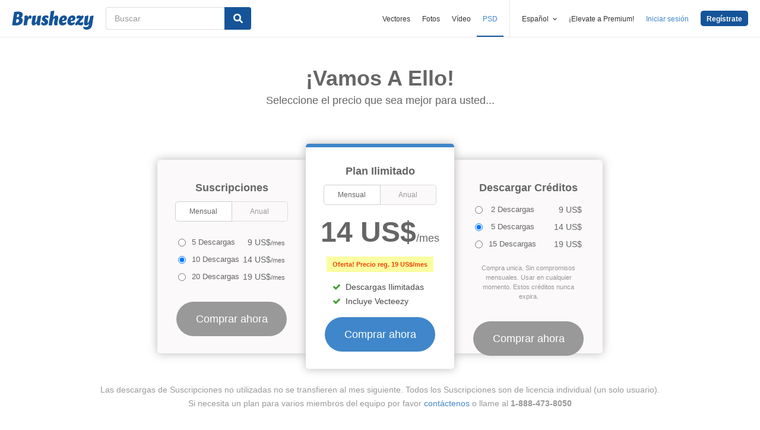

--- FILE ---
content_type: text/html; charset=utf-8
request_url: https://es.brusheezy.com/signups/join_premium?with_resource_id=52571
body_size: 22376
content:
<!DOCTYPE html>
<!--[if lt IE 7]>      <html lang="es" xmlns:fb="http://developers.facebook.com/schema/" xmlns:og="http://opengraphprotocol.org/schema/" class="no-js lt-ie9 lt-ie8 lt-ie7"> <![endif]-->
<!--[if IE 7]>         <html lang="es" xmlns:fb="http://developers.facebook.com/schema/" xmlns:og="http://opengraphprotocol.org/schema/" class="no-js lt-ie9 lt-ie8"> <![endif]-->
<!--[if IE 8]>         <html lang="es" xmlns:fb="http://developers.facebook.com/schema/" xmlns:og="http://opengraphprotocol.org/schema/" class="no-js lt-ie9"> <![endif]-->
<!--[if IE 9]>         <html lang="es" xmlns:fb="http://developers.facebook.com/schema/" xmlns:og="http://opengraphprotocol.org/schema/" class="no-js ie9"> <![endif]-->
<!--[if gt IE 9]><!--> <html lang="es" xmlns:fb="http://developers.facebook.com/schema/" xmlns:og="http://opengraphprotocol.org/schema/" class="no-js"> <!--<![endif]-->
<head>
  <link rel="dns-prefetch" href="//static.brusheezy.com">
  <meta charset="utf-8">
  <meta http-equiv="X-UA-Compatible" content="IE=edge,chrome=1">
<script>window.NREUM||(NREUM={});NREUM.info={"beacon":"bam.nr-data.net","errorBeacon":"bam.nr-data.net","licenseKey":"NRJS-e38a0a5d9f3d7a161d2","applicationID":"682498450","transactionName":"J1kMFkBaWF9cREoRWwNYFxJBGl5cUFg6EkABWwsXXw==","queueTime":0,"applicationTime":100,"agent":""}</script>
<script>(window.NREUM||(NREUM={})).init={ajax:{deny_list:["bam.nr-data.net"]},feature_flags:["soft_nav"]};(window.NREUM||(NREUM={})).loader_config={licenseKey:"NRJS-e38a0a5d9f3d7a161d2",applicationID:"682498450",browserID:"682498528"};;/*! For license information please see nr-loader-rum-1.303.0.min.js.LICENSE.txt */
(()=>{var e,t,r={122:(e,t,r)=>{"use strict";r.d(t,{a:()=>i});var n=r(944);function i(e,t){try{if(!e||"object"!=typeof e)return(0,n.R)(3);if(!t||"object"!=typeof t)return(0,n.R)(4);const r=Object.create(Object.getPrototypeOf(t),Object.getOwnPropertyDescriptors(t)),a=0===Object.keys(r).length?e:r;for(let o in a)if(void 0!==e[o])try{if(null===e[o]){r[o]=null;continue}Array.isArray(e[o])&&Array.isArray(t[o])?r[o]=Array.from(new Set([...e[o],...t[o]])):"object"==typeof e[o]&&"object"==typeof t[o]?r[o]=i(e[o],t[o]):r[o]=e[o]}catch(e){r[o]||(0,n.R)(1,e)}return r}catch(e){(0,n.R)(2,e)}}},154:(e,t,r)=>{"use strict";r.d(t,{OF:()=>c,RI:()=>i,WN:()=>u,bv:()=>a,gm:()=>o,mw:()=>s,sb:()=>d});var n=r(863);const i="undefined"!=typeof window&&!!window.document,a="undefined"!=typeof WorkerGlobalScope&&("undefined"!=typeof self&&self instanceof WorkerGlobalScope&&self.navigator instanceof WorkerNavigator||"undefined"!=typeof globalThis&&globalThis instanceof WorkerGlobalScope&&globalThis.navigator instanceof WorkerNavigator),o=i?window:"undefined"!=typeof WorkerGlobalScope&&("undefined"!=typeof self&&self instanceof WorkerGlobalScope&&self||"undefined"!=typeof globalThis&&globalThis instanceof WorkerGlobalScope&&globalThis),s=Boolean("hidden"===o?.document?.visibilityState),c=/iPad|iPhone|iPod/.test(o.navigator?.userAgent),d=c&&"undefined"==typeof SharedWorker,u=((()=>{const e=o.navigator?.userAgent?.match(/Firefox[/\s](\d+\.\d+)/);Array.isArray(e)&&e.length>=2&&e[1]})(),Date.now()-(0,n.t)())},163:(e,t,r)=>{"use strict";r.d(t,{j:()=>E});var n=r(384),i=r(741);var a=r(555);r(860).K7.genericEvents;const o="experimental.resources",s="register",c=e=>{if(!e||"string"!=typeof e)return!1;try{document.createDocumentFragment().querySelector(e)}catch{return!1}return!0};var d=r(614),u=r(944),l=r(122);const f="[data-nr-mask]",g=e=>(0,l.a)(e,(()=>{const e={feature_flags:[],experimental:{allow_registered_children:!1,resources:!1},mask_selector:"*",block_selector:"[data-nr-block]",mask_input_options:{color:!1,date:!1,"datetime-local":!1,email:!1,month:!1,number:!1,range:!1,search:!1,tel:!1,text:!1,time:!1,url:!1,week:!1,textarea:!1,select:!1,password:!0}};return{ajax:{deny_list:void 0,block_internal:!0,enabled:!0,autoStart:!0},api:{get allow_registered_children(){return e.feature_flags.includes(s)||e.experimental.allow_registered_children},set allow_registered_children(t){e.experimental.allow_registered_children=t},duplicate_registered_data:!1},browser_consent_mode:{enabled:!1},distributed_tracing:{enabled:void 0,exclude_newrelic_header:void 0,cors_use_newrelic_header:void 0,cors_use_tracecontext_headers:void 0,allowed_origins:void 0},get feature_flags(){return e.feature_flags},set feature_flags(t){e.feature_flags=t},generic_events:{enabled:!0,autoStart:!0},harvest:{interval:30},jserrors:{enabled:!0,autoStart:!0},logging:{enabled:!0,autoStart:!0},metrics:{enabled:!0,autoStart:!0},obfuscate:void 0,page_action:{enabled:!0},page_view_event:{enabled:!0,autoStart:!0},page_view_timing:{enabled:!0,autoStart:!0},performance:{capture_marks:!1,capture_measures:!1,capture_detail:!0,resources:{get enabled(){return e.feature_flags.includes(o)||e.experimental.resources},set enabled(t){e.experimental.resources=t},asset_types:[],first_party_domains:[],ignore_newrelic:!0}},privacy:{cookies_enabled:!0},proxy:{assets:void 0,beacon:void 0},session:{expiresMs:d.wk,inactiveMs:d.BB},session_replay:{autoStart:!0,enabled:!1,preload:!1,sampling_rate:10,error_sampling_rate:100,collect_fonts:!1,inline_images:!1,fix_stylesheets:!0,mask_all_inputs:!0,get mask_text_selector(){return e.mask_selector},set mask_text_selector(t){c(t)?e.mask_selector="".concat(t,",").concat(f):""===t||null===t?e.mask_selector=f:(0,u.R)(5,t)},get block_class(){return"nr-block"},get ignore_class(){return"nr-ignore"},get mask_text_class(){return"nr-mask"},get block_selector(){return e.block_selector},set block_selector(t){c(t)?e.block_selector+=",".concat(t):""!==t&&(0,u.R)(6,t)},get mask_input_options(){return e.mask_input_options},set mask_input_options(t){t&&"object"==typeof t?e.mask_input_options={...t,password:!0}:(0,u.R)(7,t)}},session_trace:{enabled:!0,autoStart:!0},soft_navigations:{enabled:!0,autoStart:!0},spa:{enabled:!0,autoStart:!0},ssl:void 0,user_actions:{enabled:!0,elementAttributes:["id","className","tagName","type"]}}})());var p=r(154),h=r(324);let m=0;const v={buildEnv:h.F3,distMethod:h.Xs,version:h.xv,originTime:p.WN},b={consented:!1},y={appMetadata:{},get consented(){return this.session?.state?.consent||b.consented},set consented(e){b.consented=e},customTransaction:void 0,denyList:void 0,disabled:!1,harvester:void 0,isolatedBacklog:!1,isRecording:!1,loaderType:void 0,maxBytes:3e4,obfuscator:void 0,onerror:void 0,ptid:void 0,releaseIds:{},session:void 0,timeKeeper:void 0,registeredEntities:[],jsAttributesMetadata:{bytes:0},get harvestCount(){return++m}},_=e=>{const t=(0,l.a)(e,y),r=Object.keys(v).reduce((e,t)=>(e[t]={value:v[t],writable:!1,configurable:!0,enumerable:!0},e),{});return Object.defineProperties(t,r)};var w=r(701);const x=e=>{const t=e.startsWith("http");e+="/",r.p=t?e:"https://"+e};var S=r(836),k=r(241);const R={accountID:void 0,trustKey:void 0,agentID:void 0,licenseKey:void 0,applicationID:void 0,xpid:void 0},A=e=>(0,l.a)(e,R),T=new Set;function E(e,t={},r,o){let{init:s,info:c,loader_config:d,runtime:u={},exposed:l=!0}=t;if(!c){const e=(0,n.pV)();s=e.init,c=e.info,d=e.loader_config}e.init=g(s||{}),e.loader_config=A(d||{}),c.jsAttributes??={},p.bv&&(c.jsAttributes.isWorker=!0),e.info=(0,a.D)(c);const f=e.init,h=[c.beacon,c.errorBeacon];T.has(e.agentIdentifier)||(f.proxy.assets&&(x(f.proxy.assets),h.push(f.proxy.assets)),f.proxy.beacon&&h.push(f.proxy.beacon),e.beacons=[...h],function(e){const t=(0,n.pV)();Object.getOwnPropertyNames(i.W.prototype).forEach(r=>{const n=i.W.prototype[r];if("function"!=typeof n||"constructor"===n)return;let a=t[r];e[r]&&!1!==e.exposed&&"micro-agent"!==e.runtime?.loaderType&&(t[r]=(...t)=>{const n=e[r](...t);return a?a(...t):n})})}(e),(0,n.US)("activatedFeatures",w.B),e.runSoftNavOverSpa&&=!0===f.soft_navigations.enabled&&f.feature_flags.includes("soft_nav")),u.denyList=[...f.ajax.deny_list||[],...f.ajax.block_internal?h:[]],u.ptid=e.agentIdentifier,u.loaderType=r,e.runtime=_(u),T.has(e.agentIdentifier)||(e.ee=S.ee.get(e.agentIdentifier),e.exposed=l,(0,k.W)({agentIdentifier:e.agentIdentifier,drained:!!w.B?.[e.agentIdentifier],type:"lifecycle",name:"initialize",feature:void 0,data:e.config})),T.add(e.agentIdentifier)}},234:(e,t,r)=>{"use strict";r.d(t,{W:()=>a});var n=r(836),i=r(687);class a{constructor(e,t){this.agentIdentifier=e,this.ee=n.ee.get(e),this.featureName=t,this.blocked=!1}deregisterDrain(){(0,i.x3)(this.agentIdentifier,this.featureName)}}},241:(e,t,r)=>{"use strict";r.d(t,{W:()=>a});var n=r(154);const i="newrelic";function a(e={}){try{n.gm.dispatchEvent(new CustomEvent(i,{detail:e}))}catch(e){}}},261:(e,t,r)=>{"use strict";r.d(t,{$9:()=>d,BL:()=>s,CH:()=>g,Dl:()=>_,Fw:()=>y,PA:()=>m,Pl:()=>n,Pv:()=>k,Tb:()=>l,U2:()=>a,V1:()=>S,Wb:()=>x,bt:()=>b,cD:()=>v,d3:()=>w,dT:()=>c,eY:()=>p,fF:()=>f,hG:()=>i,k6:()=>o,nb:()=>h,o5:()=>u});const n="api-",i="addPageAction",a="addToTrace",o="addRelease",s="finished",c="interaction",d="log",u="noticeError",l="pauseReplay",f="recordCustomEvent",g="recordReplay",p="register",h="setApplicationVersion",m="setCurrentRouteName",v="setCustomAttribute",b="setErrorHandler",y="setPageViewName",_="setUserId",w="start",x="wrapLogger",S="measure",k="consent"},289:(e,t,r)=>{"use strict";r.d(t,{GG:()=>a,Qr:()=>s,sB:()=>o});var n=r(878);function i(){return"undefined"==typeof document||"complete"===document.readyState}function a(e,t){if(i())return e();(0,n.sp)("load",e,t)}function o(e){if(i())return e();(0,n.DD)("DOMContentLoaded",e)}function s(e){if(i())return e();(0,n.sp)("popstate",e)}},324:(e,t,r)=>{"use strict";r.d(t,{F3:()=>i,Xs:()=>a,xv:()=>n});const n="1.303.0",i="PROD",a="CDN"},374:(e,t,r)=>{r.nc=(()=>{try{return document?.currentScript?.nonce}catch(e){}return""})()},384:(e,t,r)=>{"use strict";r.d(t,{NT:()=>o,US:()=>u,Zm:()=>s,bQ:()=>d,dV:()=>c,pV:()=>l});var n=r(154),i=r(863),a=r(910);const o={beacon:"bam.nr-data.net",errorBeacon:"bam.nr-data.net"};function s(){return n.gm.NREUM||(n.gm.NREUM={}),void 0===n.gm.newrelic&&(n.gm.newrelic=n.gm.NREUM),n.gm.NREUM}function c(){let e=s();return e.o||(e.o={ST:n.gm.setTimeout,SI:n.gm.setImmediate||n.gm.setInterval,CT:n.gm.clearTimeout,XHR:n.gm.XMLHttpRequest,REQ:n.gm.Request,EV:n.gm.Event,PR:n.gm.Promise,MO:n.gm.MutationObserver,FETCH:n.gm.fetch,WS:n.gm.WebSocket},(0,a.i)(...Object.values(e.o))),e}function d(e,t){let r=s();r.initializedAgents??={},t.initializedAt={ms:(0,i.t)(),date:new Date},r.initializedAgents[e]=t}function u(e,t){s()[e]=t}function l(){return function(){let e=s();const t=e.info||{};e.info={beacon:o.beacon,errorBeacon:o.errorBeacon,...t}}(),function(){let e=s();const t=e.init||{};e.init={...t}}(),c(),function(){let e=s();const t=e.loader_config||{};e.loader_config={...t}}(),s()}},389:(e,t,r)=>{"use strict";function n(e,t=500,r={}){const n=r?.leading||!1;let i;return(...r)=>{n&&void 0===i&&(e.apply(this,r),i=setTimeout(()=>{i=clearTimeout(i)},t)),n||(clearTimeout(i),i=setTimeout(()=>{e.apply(this,r)},t))}}function i(e){let t=!1;return(...r)=>{t||(t=!0,e.apply(this,r))}}r.d(t,{J:()=>i,s:()=>n})},555:(e,t,r)=>{"use strict";r.d(t,{D:()=>s,f:()=>o});var n=r(384),i=r(122);const a={beacon:n.NT.beacon,errorBeacon:n.NT.errorBeacon,licenseKey:void 0,applicationID:void 0,sa:void 0,queueTime:void 0,applicationTime:void 0,ttGuid:void 0,user:void 0,account:void 0,product:void 0,extra:void 0,jsAttributes:{},userAttributes:void 0,atts:void 0,transactionName:void 0,tNamePlain:void 0};function o(e){try{return!!e.licenseKey&&!!e.errorBeacon&&!!e.applicationID}catch(e){return!1}}const s=e=>(0,i.a)(e,a)},566:(e,t,r)=>{"use strict";r.d(t,{LA:()=>s,bz:()=>o});var n=r(154);const i="xxxxxxxx-xxxx-4xxx-yxxx-xxxxxxxxxxxx";function a(e,t){return e?15&e[t]:16*Math.random()|0}function o(){const e=n.gm?.crypto||n.gm?.msCrypto;let t,r=0;return e&&e.getRandomValues&&(t=e.getRandomValues(new Uint8Array(30))),i.split("").map(e=>"x"===e?a(t,r++).toString(16):"y"===e?(3&a()|8).toString(16):e).join("")}function s(e){const t=n.gm?.crypto||n.gm?.msCrypto;let r,i=0;t&&t.getRandomValues&&(r=t.getRandomValues(new Uint8Array(e)));const o=[];for(var s=0;s<e;s++)o.push(a(r,i++).toString(16));return o.join("")}},606:(e,t,r)=>{"use strict";r.d(t,{i:()=>a});var n=r(908);a.on=o;var i=a.handlers={};function a(e,t,r,a){o(a||n.d,i,e,t,r)}function o(e,t,r,i,a){a||(a="feature"),e||(e=n.d);var o=t[a]=t[a]||{};(o[r]=o[r]||[]).push([e,i])}},607:(e,t,r)=>{"use strict";r.d(t,{W:()=>n});const n=(0,r(566).bz)()},614:(e,t,r)=>{"use strict";r.d(t,{BB:()=>o,H3:()=>n,g:()=>d,iL:()=>c,tS:()=>s,uh:()=>i,wk:()=>a});const n="NRBA",i="SESSION",a=144e5,o=18e5,s={STARTED:"session-started",PAUSE:"session-pause",RESET:"session-reset",RESUME:"session-resume",UPDATE:"session-update"},c={SAME_TAB:"same-tab",CROSS_TAB:"cross-tab"},d={OFF:0,FULL:1,ERROR:2}},630:(e,t,r)=>{"use strict";r.d(t,{T:()=>n});const n=r(860).K7.pageViewEvent},646:(e,t,r)=>{"use strict";r.d(t,{y:()=>n});class n{constructor(e){this.contextId=e}}},687:(e,t,r)=>{"use strict";r.d(t,{Ak:()=>d,Ze:()=>f,x3:()=>u});var n=r(241),i=r(836),a=r(606),o=r(860),s=r(646);const c={};function d(e,t){const r={staged:!1,priority:o.P3[t]||0};l(e),c[e].get(t)||c[e].set(t,r)}function u(e,t){e&&c[e]&&(c[e].get(t)&&c[e].delete(t),p(e,t,!1),c[e].size&&g(e))}function l(e){if(!e)throw new Error("agentIdentifier required");c[e]||(c[e]=new Map)}function f(e="",t="feature",r=!1){if(l(e),!e||!c[e].get(t)||r)return p(e,t);c[e].get(t).staged=!0,g(e)}function g(e){const t=Array.from(c[e]);t.every(([e,t])=>t.staged)&&(t.sort((e,t)=>e[1].priority-t[1].priority),t.forEach(([t])=>{c[e].delete(t),p(e,t)}))}function p(e,t,r=!0){const o=e?i.ee.get(e):i.ee,c=a.i.handlers;if(!o.aborted&&o.backlog&&c){if((0,n.W)({agentIdentifier:e,type:"lifecycle",name:"drain",feature:t}),r){const e=o.backlog[t],r=c[t];if(r){for(let t=0;e&&t<e.length;++t)h(e[t],r);Object.entries(r).forEach(([e,t])=>{Object.values(t||{}).forEach(t=>{t[0]?.on&&t[0]?.context()instanceof s.y&&t[0].on(e,t[1])})})}}o.isolatedBacklog||delete c[t],o.backlog[t]=null,o.emit("drain-"+t,[])}}function h(e,t){var r=e[1];Object.values(t[r]||{}).forEach(t=>{var r=e[0];if(t[0]===r){var n=t[1],i=e[3],a=e[2];n.apply(i,a)}})}},699:(e,t,r)=>{"use strict";r.d(t,{It:()=>a,KC:()=>s,No:()=>i,qh:()=>o});var n=r(860);const i=16e3,a=1e6,o="SESSION_ERROR",s={[n.K7.logging]:!0,[n.K7.genericEvents]:!1,[n.K7.jserrors]:!1,[n.K7.ajax]:!1}},701:(e,t,r)=>{"use strict";r.d(t,{B:()=>a,t:()=>o});var n=r(241);const i=new Set,a={};function o(e,t){const r=t.agentIdentifier;a[r]??={},e&&"object"==typeof e&&(i.has(r)||(t.ee.emit("rumresp",[e]),a[r]=e,i.add(r),(0,n.W)({agentIdentifier:r,loaded:!0,drained:!0,type:"lifecycle",name:"load",feature:void 0,data:e})))}},741:(e,t,r)=>{"use strict";r.d(t,{W:()=>a});var n=r(944),i=r(261);class a{#e(e,...t){if(this[e]!==a.prototype[e])return this[e](...t);(0,n.R)(35,e)}addPageAction(e,t){return this.#e(i.hG,e,t)}register(e){return this.#e(i.eY,e)}recordCustomEvent(e,t){return this.#e(i.fF,e,t)}setPageViewName(e,t){return this.#e(i.Fw,e,t)}setCustomAttribute(e,t,r){return this.#e(i.cD,e,t,r)}noticeError(e,t){return this.#e(i.o5,e,t)}setUserId(e){return this.#e(i.Dl,e)}setApplicationVersion(e){return this.#e(i.nb,e)}setErrorHandler(e){return this.#e(i.bt,e)}addRelease(e,t){return this.#e(i.k6,e,t)}log(e,t){return this.#e(i.$9,e,t)}start(){return this.#e(i.d3)}finished(e){return this.#e(i.BL,e)}recordReplay(){return this.#e(i.CH)}pauseReplay(){return this.#e(i.Tb)}addToTrace(e){return this.#e(i.U2,e)}setCurrentRouteName(e){return this.#e(i.PA,e)}interaction(e){return this.#e(i.dT,e)}wrapLogger(e,t,r){return this.#e(i.Wb,e,t,r)}measure(e,t){return this.#e(i.V1,e,t)}consent(e){return this.#e(i.Pv,e)}}},773:(e,t,r)=>{"use strict";r.d(t,{z_:()=>a,XG:()=>s,TZ:()=>n,rs:()=>i,xV:()=>o});r(154),r(566),r(384);const n=r(860).K7.metrics,i="sm",a="cm",o="storeSupportabilityMetrics",s="storeEventMetrics"},782:(e,t,r)=>{"use strict";r.d(t,{T:()=>n});const n=r(860).K7.pageViewTiming},836:(e,t,r)=>{"use strict";r.d(t,{P:()=>s,ee:()=>c});var n=r(384),i=r(990),a=r(646),o=r(607);const s="nr@context:".concat(o.W),c=function e(t,r){var n={},o={},u={},l=!1;try{l=16===r.length&&d.initializedAgents?.[r]?.runtime.isolatedBacklog}catch(e){}var f={on:p,addEventListener:p,removeEventListener:function(e,t){var r=n[e];if(!r)return;for(var i=0;i<r.length;i++)r[i]===t&&r.splice(i,1)},emit:function(e,r,n,i,a){!1!==a&&(a=!0);if(c.aborted&&!i)return;t&&a&&t.emit(e,r,n);var s=g(n);h(e).forEach(e=>{e.apply(s,r)});var d=v()[o[e]];d&&d.push([f,e,r,s]);return s},get:m,listeners:h,context:g,buffer:function(e,t){const r=v();if(t=t||"feature",f.aborted)return;Object.entries(e||{}).forEach(([e,n])=>{o[n]=t,t in r||(r[t]=[])})},abort:function(){f._aborted=!0,Object.keys(f.backlog).forEach(e=>{delete f.backlog[e]})},isBuffering:function(e){return!!v()[o[e]]},debugId:r,backlog:l?{}:t&&"object"==typeof t.backlog?t.backlog:{},isolatedBacklog:l};return Object.defineProperty(f,"aborted",{get:()=>{let e=f._aborted||!1;return e||(t&&(e=t.aborted),e)}}),f;function g(e){return e&&e instanceof a.y?e:e?(0,i.I)(e,s,()=>new a.y(s)):new a.y(s)}function p(e,t){n[e]=h(e).concat(t)}function h(e){return n[e]||[]}function m(t){return u[t]=u[t]||e(f,t)}function v(){return f.backlog}}(void 0,"globalEE"),d=(0,n.Zm)();d.ee||(d.ee=c)},843:(e,t,r)=>{"use strict";r.d(t,{u:()=>i});var n=r(878);function i(e,t=!1,r,i){(0,n.DD)("visibilitychange",function(){if(t)return void("hidden"===document.visibilityState&&e());e(document.visibilityState)},r,i)}},860:(e,t,r)=>{"use strict";r.d(t,{$J:()=>u,K7:()=>c,P3:()=>d,XX:()=>i,Yy:()=>s,df:()=>a,qY:()=>n,v4:()=>o});const n="events",i="jserrors",a="browser/blobs",o="rum",s="browser/logs",c={ajax:"ajax",genericEvents:"generic_events",jserrors:i,logging:"logging",metrics:"metrics",pageAction:"page_action",pageViewEvent:"page_view_event",pageViewTiming:"page_view_timing",sessionReplay:"session_replay",sessionTrace:"session_trace",softNav:"soft_navigations",spa:"spa"},d={[c.pageViewEvent]:1,[c.pageViewTiming]:2,[c.metrics]:3,[c.jserrors]:4,[c.spa]:5,[c.ajax]:6,[c.sessionTrace]:7,[c.softNav]:8,[c.sessionReplay]:9,[c.logging]:10,[c.genericEvents]:11},u={[c.pageViewEvent]:o,[c.pageViewTiming]:n,[c.ajax]:n,[c.spa]:n,[c.softNav]:n,[c.metrics]:i,[c.jserrors]:i,[c.sessionTrace]:a,[c.sessionReplay]:a,[c.logging]:s,[c.genericEvents]:"ins"}},863:(e,t,r)=>{"use strict";function n(){return Math.floor(performance.now())}r.d(t,{t:()=>n})},878:(e,t,r)=>{"use strict";function n(e,t){return{capture:e,passive:!1,signal:t}}function i(e,t,r=!1,i){window.addEventListener(e,t,n(r,i))}function a(e,t,r=!1,i){document.addEventListener(e,t,n(r,i))}r.d(t,{DD:()=>a,jT:()=>n,sp:()=>i})},908:(e,t,r)=>{"use strict";r.d(t,{d:()=>n,p:()=>i});var n=r(836).ee.get("handle");function i(e,t,r,i,a){a?(a.buffer([e],i),a.emit(e,t,r)):(n.buffer([e],i),n.emit(e,t,r))}},910:(e,t,r)=>{"use strict";r.d(t,{i:()=>a});var n=r(944);const i=new Map;function a(...e){return e.every(e=>{if(i.has(e))return i.get(e);const t="function"==typeof e&&e.toString().includes("[native code]");return t||(0,n.R)(64,e?.name||e?.toString()),i.set(e,t),t})}},944:(e,t,r)=>{"use strict";r.d(t,{R:()=>i});var n=r(241);function i(e,t){"function"==typeof console.debug&&(console.debug("New Relic Warning: https://github.com/newrelic/newrelic-browser-agent/blob/main/docs/warning-codes.md#".concat(e),t),(0,n.W)({agentIdentifier:null,drained:null,type:"data",name:"warn",feature:"warn",data:{code:e,secondary:t}}))}},990:(e,t,r)=>{"use strict";r.d(t,{I:()=>i});var n=Object.prototype.hasOwnProperty;function i(e,t,r){if(n.call(e,t))return e[t];var i=r();if(Object.defineProperty&&Object.keys)try{return Object.defineProperty(e,t,{value:i,writable:!0,enumerable:!1}),i}catch(e){}return e[t]=i,i}}},n={};function i(e){var t=n[e];if(void 0!==t)return t.exports;var a=n[e]={exports:{}};return r[e](a,a.exports,i),a.exports}i.m=r,i.d=(e,t)=>{for(var r in t)i.o(t,r)&&!i.o(e,r)&&Object.defineProperty(e,r,{enumerable:!0,get:t[r]})},i.f={},i.e=e=>Promise.all(Object.keys(i.f).reduce((t,r)=>(i.f[r](e,t),t),[])),i.u=e=>"nr-rum-1.303.0.min.js",i.o=(e,t)=>Object.prototype.hasOwnProperty.call(e,t),e={},t="NRBA-1.303.0.PROD:",i.l=(r,n,a,o)=>{if(e[r])e[r].push(n);else{var s,c;if(void 0!==a)for(var d=document.getElementsByTagName("script"),u=0;u<d.length;u++){var l=d[u];if(l.getAttribute("src")==r||l.getAttribute("data-webpack")==t+a){s=l;break}}if(!s){c=!0;var f={296:"sha512-DjFbtykbDCyUDGsp+l/dYhH0LhW/Jv9sDnc+aleTRmpV1ZRfyOeip4Sv4USz3Fk0DZCWshsM7d24cTr9Xf3L/A=="};(s=document.createElement("script")).charset="utf-8",i.nc&&s.setAttribute("nonce",i.nc),s.setAttribute("data-webpack",t+a),s.src=r,0!==s.src.indexOf(window.location.origin+"/")&&(s.crossOrigin="anonymous"),f[o]&&(s.integrity=f[o])}e[r]=[n];var g=(t,n)=>{s.onerror=s.onload=null,clearTimeout(p);var i=e[r];if(delete e[r],s.parentNode&&s.parentNode.removeChild(s),i&&i.forEach(e=>e(n)),t)return t(n)},p=setTimeout(g.bind(null,void 0,{type:"timeout",target:s}),12e4);s.onerror=g.bind(null,s.onerror),s.onload=g.bind(null,s.onload),c&&document.head.appendChild(s)}},i.r=e=>{"undefined"!=typeof Symbol&&Symbol.toStringTag&&Object.defineProperty(e,Symbol.toStringTag,{value:"Module"}),Object.defineProperty(e,"__esModule",{value:!0})},i.p="https://js-agent.newrelic.com/",(()=>{var e={374:0,840:0};i.f.j=(t,r)=>{var n=i.o(e,t)?e[t]:void 0;if(0!==n)if(n)r.push(n[2]);else{var a=new Promise((r,i)=>n=e[t]=[r,i]);r.push(n[2]=a);var o=i.p+i.u(t),s=new Error;i.l(o,r=>{if(i.o(e,t)&&(0!==(n=e[t])&&(e[t]=void 0),n)){var a=r&&("load"===r.type?"missing":r.type),o=r&&r.target&&r.target.src;s.message="Loading chunk "+t+" failed.\n("+a+": "+o+")",s.name="ChunkLoadError",s.type=a,s.request=o,n[1](s)}},"chunk-"+t,t)}};var t=(t,r)=>{var n,a,[o,s,c]=r,d=0;if(o.some(t=>0!==e[t])){for(n in s)i.o(s,n)&&(i.m[n]=s[n]);if(c)c(i)}for(t&&t(r);d<o.length;d++)a=o[d],i.o(e,a)&&e[a]&&e[a][0](),e[a]=0},r=self["webpackChunk:NRBA-1.303.0.PROD"]=self["webpackChunk:NRBA-1.303.0.PROD"]||[];r.forEach(t.bind(null,0)),r.push=t.bind(null,r.push.bind(r))})(),(()=>{"use strict";i(374);var e=i(566),t=i(741);class r extends t.W{agentIdentifier=(0,e.LA)(16)}var n=i(860);const a=Object.values(n.K7);var o=i(163);var s=i(908),c=i(863),d=i(261),u=i(241),l=i(944),f=i(701),g=i(773);function p(e,t,i,a){const o=a||i;!o||o[e]&&o[e]!==r.prototype[e]||(o[e]=function(){(0,s.p)(g.xV,["API/"+e+"/called"],void 0,n.K7.metrics,i.ee),(0,u.W)({agentIdentifier:i.agentIdentifier,drained:!!f.B?.[i.agentIdentifier],type:"data",name:"api",feature:d.Pl+e,data:{}});try{return t.apply(this,arguments)}catch(e){(0,l.R)(23,e)}})}function h(e,t,r,n,i){const a=e.info;null===r?delete a.jsAttributes[t]:a.jsAttributes[t]=r,(i||null===r)&&(0,s.p)(d.Pl+n,[(0,c.t)(),t,r],void 0,"session",e.ee)}var m=i(687),v=i(234),b=i(289),y=i(154),_=i(384);const w=e=>y.RI&&!0===e?.privacy.cookies_enabled;function x(e){return!!(0,_.dV)().o.MO&&w(e)&&!0===e?.session_trace.enabled}var S=i(389),k=i(699);class R extends v.W{constructor(e,t){super(e.agentIdentifier,t),this.agentRef=e,this.abortHandler=void 0,this.featAggregate=void 0,this.loadedSuccessfully=void 0,this.onAggregateImported=new Promise(e=>{this.loadedSuccessfully=e}),this.deferred=Promise.resolve(),!1===e.init[this.featureName].autoStart?this.deferred=new Promise((t,r)=>{this.ee.on("manual-start-all",(0,S.J)(()=>{(0,m.Ak)(e.agentIdentifier,this.featureName),t()}))}):(0,m.Ak)(e.agentIdentifier,t)}importAggregator(e,t,r={}){if(this.featAggregate)return;const n=async()=>{let n;await this.deferred;try{if(w(e.init)){const{setupAgentSession:t}=await i.e(296).then(i.bind(i,305));n=t(e)}}catch(e){(0,l.R)(20,e),this.ee.emit("internal-error",[e]),(0,s.p)(k.qh,[e],void 0,this.featureName,this.ee)}try{if(!this.#t(this.featureName,n,e.init))return(0,m.Ze)(this.agentIdentifier,this.featureName),void this.loadedSuccessfully(!1);const{Aggregate:i}=await t();this.featAggregate=new i(e,r),e.runtime.harvester.initializedAggregates.push(this.featAggregate),this.loadedSuccessfully(!0)}catch(e){(0,l.R)(34,e),this.abortHandler?.(),(0,m.Ze)(this.agentIdentifier,this.featureName,!0),this.loadedSuccessfully(!1),this.ee&&this.ee.abort()}};y.RI?(0,b.GG)(()=>n(),!0):n()}#t(e,t,r){if(this.blocked)return!1;switch(e){case n.K7.sessionReplay:return x(r)&&!!t;case n.K7.sessionTrace:return!!t;default:return!0}}}var A=i(630),T=i(614);class E extends R{static featureName=A.T;constructor(e){var t;super(e,A.T),this.setupInspectionEvents(e.agentIdentifier),t=e,p(d.Fw,function(e,r){"string"==typeof e&&("/"!==e.charAt(0)&&(e="/"+e),t.runtime.customTransaction=(r||"http://custom.transaction")+e,(0,s.p)(d.Pl+d.Fw,[(0,c.t)()],void 0,void 0,t.ee))},t),this.importAggregator(e,()=>i.e(296).then(i.bind(i,108)))}setupInspectionEvents(e){const t=(t,r)=>{t&&(0,u.W)({agentIdentifier:e,timeStamp:t.timeStamp,loaded:"complete"===t.target.readyState,type:"window",name:r,data:t.target.location+""})};(0,b.sB)(e=>{t(e,"DOMContentLoaded")}),(0,b.GG)(e=>{t(e,"load")}),(0,b.Qr)(e=>{t(e,"navigate")}),this.ee.on(T.tS.UPDATE,(t,r)=>{(0,u.W)({agentIdentifier:e,type:"lifecycle",name:"session",data:r})})}}var N=i(843),j=i(878),I=i(782);class P extends R{static featureName=I.T;constructor(e){super(e,I.T),y.RI&&((0,N.u)(()=>(0,s.p)("docHidden",[(0,c.t)()],void 0,I.T,this.ee),!0),(0,j.sp)("pagehide",()=>(0,s.p)("winPagehide",[(0,c.t)()],void 0,I.T,this.ee)),this.importAggregator(e,()=>i.e(296).then(i.bind(i,350))))}}class O extends R{static featureName=g.TZ;constructor(e){super(e,g.TZ),y.RI&&document.addEventListener("securitypolicyviolation",e=>{(0,s.p)(g.xV,["Generic/CSPViolation/Detected"],void 0,this.featureName,this.ee)}),this.importAggregator(e,()=>i.e(296).then(i.bind(i,623)))}}new class extends r{constructor(e){var t;(super(),y.gm)?(this.features={},(0,_.bQ)(this.agentIdentifier,this),this.desiredFeatures=new Set(e.features||[]),this.desiredFeatures.add(E),this.runSoftNavOverSpa=[...this.desiredFeatures].some(e=>e.featureName===n.K7.softNav),(0,o.j)(this,e,e.loaderType||"agent"),t=this,p(d.cD,function(e,r,n=!1){if("string"==typeof e){if(["string","number","boolean"].includes(typeof r)||null===r)return h(t,e,r,d.cD,n);(0,l.R)(40,typeof r)}else(0,l.R)(39,typeof e)},t),function(e){p(d.Dl,function(t){if("string"==typeof t||null===t)return h(e,"enduser.id",t,d.Dl,!0);(0,l.R)(41,typeof t)},e)}(this),function(e){p(d.nb,function(t){if("string"==typeof t||null===t)return h(e,"application.version",t,d.nb,!1);(0,l.R)(42,typeof t)},e)}(this),function(e){p(d.d3,function(){e.ee.emit("manual-start-all")},e)}(this),function(e){p(d.Pv,function(t=!0){if("boolean"==typeof t){if((0,s.p)(d.Pl+d.Pv,[t],void 0,"session",e.ee),e.runtime.consented=t,t){const t=e.features.page_view_event;t.onAggregateImported.then(e=>{const r=t.featAggregate;e&&!r.sentRum&&r.sendRum()})}}else(0,l.R)(65,typeof t)},e)}(this),this.run()):(0,l.R)(21)}get config(){return{info:this.info,init:this.init,loader_config:this.loader_config,runtime:this.runtime}}get api(){return this}run(){try{const e=function(e){const t={};return a.forEach(r=>{t[r]=!!e[r]?.enabled}),t}(this.init),t=[...this.desiredFeatures];t.sort((e,t)=>n.P3[e.featureName]-n.P3[t.featureName]),t.forEach(t=>{if(!e[t.featureName]&&t.featureName!==n.K7.pageViewEvent)return;if(this.runSoftNavOverSpa&&t.featureName===n.K7.spa)return;if(!this.runSoftNavOverSpa&&t.featureName===n.K7.softNav)return;const r=function(e){switch(e){case n.K7.ajax:return[n.K7.jserrors];case n.K7.sessionTrace:return[n.K7.ajax,n.K7.pageViewEvent];case n.K7.sessionReplay:return[n.K7.sessionTrace];case n.K7.pageViewTiming:return[n.K7.pageViewEvent];default:return[]}}(t.featureName).filter(e=>!(e in this.features));r.length>0&&(0,l.R)(36,{targetFeature:t.featureName,missingDependencies:r}),this.features[t.featureName]=new t(this)})}catch(e){(0,l.R)(22,e);for(const e in this.features)this.features[e].abortHandler?.();const t=(0,_.Zm)();delete t.initializedAgents[this.agentIdentifier]?.features,delete this.sharedAggregator;return t.ee.get(this.agentIdentifier).abort(),!1}}}({features:[E,P,O],loaderType:"lite"})})()})();</script>
  <meta name="viewport" content="width=device-width, initial-scale=1.0, minimum-scale=1.0" />
  <title>¡Pinceles de Photoshop gratis en Brusheezy!</title>
<meta content="Pinceles de Photoshop - ¡Brusheezy es una ENORME colección de pinceles de Photoshop, patrones de Photoshop, texturas, PSD, acciones, formas, estilos y gradientes para descargar o compartir!" name="description" />
<meta content="Brusheezy" property="og:site_name" />
<meta content="¡Pinceles de Photoshop gratis en Brusheezy!" property="og:title" />
<meta content="https://es.brusheezy.com/signups/join_premium?with_resource_id=52571" property="og:url" />
<meta content="es_ES" property="og:locale" />
<meta content="en_US" property="og:locale:alternate" />
<meta content="de_DE" property="og:locale:alternate" />
<meta content="fr_FR" property="og:locale:alternate" />
<meta content="nl_NL" property="og:locale:alternate" />
<meta content="pt_BR" property="og:locale:alternate" />
<meta content="sv_SE" property="og:locale:alternate" />
  <link href="/favicon.ico" rel="shortcut icon"></link><link href="/favicon.png" rel="icon" sizes="48x48" type="image/png"></link><link href="/apple-touch-icon-precomposed.png" rel="apple-touch-icon-precomposed"></link>
  <script src="https://static.brusheezy.com/assets/bodymovin.min-55803fba6198282410c8c2a5868cf527.js" type="text/javascript"></script>
<script src="https://static.brusheezy.com/assets/vecteezy/editor-landing-page-67110cb15e891f014a1d82da1145d90e.js" type="text/javascript"></script>
  <link href="https://maxcdn.bootstrapcdn.com/font-awesome/4.6.3/css/font-awesome.min.css" media="screen" rel="stylesheet" type="text/css" />
  <script src="https://static.brusheezy.com/assets/modernizr.custom.83825-93372fb200ead74f1d44254d993c5440.js" type="text/javascript"></script>
  <link href="https://static.brusheezy.com/assets/application-e6fc89b3e1f8c6290743690971644994.css" media="screen" rel="stylesheet" type="text/css" />
  <link href="https://static.brusheezy.com/assets/print-ac38768f09270df2214d2c500c647adc.css" media="print" rel="stylesheet" type="text/css" />
  

      <script type="text/javascript">
      var optimize_experiment_id = '26F-SnoTS7GhXOFNtntUQA';
      var optimize_experiment_variation = '1';
    </script>

  <script src="https://static.brusheezy.com/assets/essential_top_scripts-95e8d410f187da5ecc7b1c1976bfd6f4.js" type="text/javascript"></script>
  <script src="https://static.brusheezy.com/assets/application-69704de57475d54420ec8f6e5a4fcc9d.js" type="text/javascript"></script>
  <script src="https://static.brusheezy.com/assets/redesign-functionality-c66abedabdc263cc2a6d2731ebad82ee.js" type="text/javascript"></script>
  <link href="https://feeds.feedburner.com/eezyinc/brusheezy-images" rel="alternate" title="RSS" type="application/rss+xml" />

          <link rel="canonical" href="https://es.brusheezy.com/signups/join_premium">


  <meta content="authenticity_token" name="csrf-param" />
<meta content="Dr1V2uGOJaSAS/TRffEr0D64aFeP81C1YIMKITVM5JM=" name="csrf-token" />
  <!-- Begin TextBlock "HTML - Head" -->
<meta name="google-site-verification" content="pfGHD8M12iD8MZoiUsSycicUuSitnj2scI2cB_MvoYw" />
<meta name="tinfoil-site-verification" content="6d4a376b35cc11699dd86a787c7b5ae10b5c70f0" />
<meta name="msvalidate.01" content="9E7A3F56C01FB9B69FCDD1FBD287CAE4" />
<meta name="p:domain_verify" content="e95f03b955f8191de30e476f8527821e"/>
<meta property="fb:page_id" content="111431139680" />
<!--<script type="text/javascript" src="http://api.xeezy.com/api.min.js"></script>-->
<script type="text/javascript" src="https://partner.googleadservices.com/gampad/google_service.js">
</script>
<script type="text/javascript">
  GS_googleAddAdSenseService("ca-pub-8467368486217144");
  GS_googleEnableAllServices();
  </script>
<script type="text/javascript">
  GA_googleAddSlot("ca-pub-8467368486217144", "Brusheezy_Bottom_300x250_ROS");
  GA_googleAddSlot("ca-pub-8467368486217144", "Brusheezy_Top_Med_Rectangle");
  GA_googleAddSlot("ca-pub-8467368486217144", "x2background-placement");
  GA_googleAddSlot("ca-pub-8467368486217144", "Top_Leaderboard");
  GA_googleFetchAds();
</script>
<link href="https://plus.google.com/116840303500574370724" rel="publisher" />

<!-- Download Popup Config -->
<script type='text/javascript'>
$(function () {
  if (typeof downloadPopup != 'undefined') {
    downloadPopup.testPercentage = 0.00;
  }
}); 
</script>

<!-- End TextBlock "HTML - Head" -->
  
    <link href="https://static.brusheezy.com/assets/splittests/premium_join-4f192269103ccb74e21a83e8d8c7aa8c.css" media="screen" rel="stylesheet" type="text/css" />

  
  <link rel="alternate" href="https://www.brusheezy.com/signups/join_premium?with_resource_id=52571" hreflang="en" />


  <link rel="alternate" href="https://es.brusheezy.com/signups/join_premium?with_resource_id=52571" hreflang="es" />


  <link rel="alternate" href="https://pt.brusheezy.com/signups/join_premium?with_resource_id=52571" hreflang="pt-BR" />


  <link rel="alternate" href="https://de.brusheezy.com/signups/join_premium?with_resource_id=52571" hreflang="de" />


  <link rel="alternate" href="https://fr.brusheezy.com/signups/join_premium?with_resource_id=52571" hreflang="fr" />


  <link rel="alternate" href="https://nl.brusheezy.com/signups/join_premium?with_resource_id=52571" hreflang="nl" />


  <link rel="alternate" href="https://sv.brusheezy.com/signups/join_premium?with_resource_id=52571" hreflang="sv" />

<link rel="alternate" href="https://www.brusheezy.com/signups/join_premium?with_resource_id=52571" hreflang="x-default" />

</head>

<body class="   redesign-layout signups-join_premium brusheezy ">
    
<link rel="preconnect" href="https://a.pub.network/" crossorigin />
<link rel="preconnect" href="https://b.pub.network/" crossorigin />
<link rel="preconnect" href="https://c.pub.network/" crossorigin />
<link rel="preconnect" href="https://d.pub.network/" crossorigin />
<link rel="preconnect" href="https://c.amazon-adsystem.com" crossorigin />
<link rel="preconnect" href="https://s.amazon-adsystem.com" crossorigin />
<link rel="preconnect" href="https://secure.quantserve.com/" crossorigin />
<link rel="preconnect" href="https://rules.quantcount.com/" crossorigin />
<link rel="preconnect" href="https://pixel.quantserve.com/" crossorigin />
<link rel="preconnect" href="https://btloader.com/" crossorigin />
<link rel="preconnect" href="https://api.btloader.com/" crossorigin />
<link rel="preconnect" href="https://confiant-integrations.global.ssl.fastly.net" crossorigin />
<link rel="stylesheet" href="https://a.pub.network/brusheezy-com/cls.css">
<script data-cfasync="false" type="text/javascript">
  var freestar = freestar || {};
  freestar.queue = freestar.queue || [];
  freestar.config = freestar.config || {};
  freestar.config.enabled_slots = [];
  freestar.initCallback = function () { (freestar.config.enabled_slots.length === 0) ? freestar.initCallbackCalled = false : freestar.newAdSlots(freestar.config.enabled_slots) }
</script>
<script src="https://a.pub.network/brusheezy-com/pubfig.min.js" data-cfasync="false" async></script>
<style>
.fs-sticky-footer {
  background: rgba(247, 247, 247, 0.9) !important;
}
</style>
<!-- Tag ID: brusheezy_1x1_bouncex -->
<div align="center" id="brusheezy_1x1_bouncex">
 <script data-cfasync="false" type="text/javascript">
  freestar.config.enabled_slots.push({ placementName: "brusheezy_1x1_bouncex", slotId: "brusheezy_1x1_bouncex" });
 </script>
</div>



  

  <div id="fb-root"></div>



    
<header class="ez-site-header ">
  <div class="max-inner is-logged-out">
    <div class='ez-site-header__logo'>
  <a href="https://es.brusheezy.com/" title="Brusheezy"><svg xmlns="http://www.w3.org/2000/svg" id="Layer_1" data-name="Layer 1" viewBox="0 0 248 57.8"><title>brusheezy-logo-color</title><path class="cls-1" d="M32.4,29.6c0,9.9-9.2,15.3-21.1,15.3-3.9,0-11-.6-11.3-.6L6.3,3.9A61.78,61.78,0,0,1,18,2.7c9.6,0,14.5,3,14.5,8.8a12.42,12.42,0,0,1-5.3,10.2A7.9,7.9,0,0,1,32.4,29.6Zm-11.3.1c0-2.8-1.7-3.9-4.6-3.9-1,0-2.1.1-3.2.2L11.7,36.6c.5,0,1,.1,1.5.1C18.4,36.7,21.1,34,21.1,29.7ZM15.6,10.9l-1.4,9h2.2c3.1,0,5.1-2.9,5.1-6,0-2.1-1.1-3.1-3.4-3.1A10.87,10.87,0,0,0,15.6,10.9Z" transform="translate(0 0)"></path><path class="cls-1" d="M55.3,14.4c2.6,0,4,1.6,4,4.4a8.49,8.49,0,0,1-3.6,6.8,3,3,0,0,0-2.7-2c-4.5,0-6.3,10.6-6.4,11.2L46,38.4l-.9,5.9c-3.1,0-6.9.3-8.1.3a4,4,0,0,1-2.2-1l.8-5.2,2-13,.1-.8c.8-5.4-.7-7.7-.7-7.7a9.11,9.11,0,0,1,6.1-2.5c3.4,0,5.2,2,5.3,6.3,1.2-3.1,3.2-6.3,6.9-6.3Z" transform="translate(0 0)"></path><path class="cls-1" d="M85.4,34.7c-.8,5.4.7,7.7.7,7.7A9.11,9.11,0,0,1,80,44.9c-3.5,0-5.3-2.2-5.3-6.7-2.4,3.7-5.6,6.7-9.7,6.7-4.4,0-6.4-3.7-5.3-11.2L61,25.6c.8-5,1-9,1-9,3.2-.6,7.3-2.1,8.8-2.1a4,4,0,0,1,2.2,1L71.4,25.7l-1.5,9.4c-.1.9,0,1.3.8,1.3,3.7,0,5.8-10.7,5.8-10.7.8-5,1-9,1-9,3.2-.6,7.3-2.1,8.8-2.1a4,4,0,0,1,2.2,1L86.9,25.8l-1.3,8.3Z" transform="translate(0 0)"></path><path class="cls-1" d="M103.3,14.4c4.5,0,7.8,1.6,7.8,4.5,0,3.2-3.9,4.5-3.9,4.5s-1.2-2.9-3.7-2.9a2,2,0,0,0-2.2,2,2.41,2.41,0,0,0,1.3,2.2l3.2,2a8.39,8.39,0,0,1,3.9,7.5c0,6.1-4.9,10.7-12.5,10.7-4.6,0-8.8-2-8.8-5.8,0-3.5,3.5-5.4,3.5-5.4S93.8,38,96.8,38A2,2,0,0,0,99,35.8a2.42,2.42,0,0,0-1.3-2.2l-3-1.9a7.74,7.74,0,0,1-3.8-7c.3-5.9,4.8-10.3,12.4-10.3Z" transform="translate(0 0)"></path><path class="cls-1" d="M138.1,34.8c-1.1,5.4.9,7.7.9,7.7a9.28,9.28,0,0,1-6.1,2.4c-4.3,0-6.3-3.2-5-10l.2-.9,1.8-9.6a.94.94,0,0,0-1-1.3c-3.6,0-5.7,10.9-5.7,11l-.7,4.5-.9,5.9c-3.1,0-6.9.3-8.1.3a4,4,0,0,1-2.2-1l.8-5.2,4.3-27.5c.8-5,1-9,1-9,3.2-.6,7.3-2.1,8.8-2.1a4,4,0,0,1,2.2,1l-3.1,19.9c2.4-3.5,5.5-6.3,9.5-6.3,4.4,0,6.8,3.8,5.3,11.2l-1.8,8.4Z" transform="translate(0 0)"></path><path class="cls-1" d="M167.1,22.9c0,4.4-2.4,7.3-8.4,8.5l-6.3,1.3c.5,2.8,2.2,4.1,5,4.1a8.32,8.32,0,0,0,5.8-2.7,3.74,3.74,0,0,1,1.8,3.1c0,3.7-5.5,7.6-11.9,7.6s-10.8-4.2-10.8-11.2c0-8.2,5.7-19.2,15.8-19.2,5.6,0,9,3.3,9,8.5Zm-10.6,4.2a2.63,2.63,0,0,0,1.7-2.8c0-1.2-.4-3-1.8-3-2.5,0-3.6,4.1-4,7.2Z" transform="translate(0 0)"></path><path class="cls-1" d="M192.9,22.9c0,4.4-2.4,7.3-8.4,8.5l-6.3,1.3c.5,2.8,2.2,4.1,5,4.1a8.32,8.32,0,0,0,5.8-2.7,3.74,3.74,0,0,1,1.8,3.1c0,3.7-5.5,7.6-11.9,7.6s-10.8-4.2-10.8-11.2c0-8.2,5.7-19.2,15.8-19.2,5.5,0,9,3.3,9,8.5Zm-10.7,4.2a2.63,2.63,0,0,0,1.7-2.8c0-1.2-.4-3-1.8-3-2.5,0-3.6,4.1-4,7.2Z" transform="translate(0 0)"></path><path class="cls-1" d="M213.9,33.8a7.72,7.72,0,0,1,2.2,5.4c0,4.5-3.7,5.7-6.9,5.7-4.1,0-7.1-2-10.2-3-.9,1-1.7,2-2.5,3,0,0-4.6-.1-4.6-3.3,0-3.9,6.4-10.5,13.3-18.1a19.88,19.88,0,0,0-2.2-.2c-3.9,0-5.4,2-5.4,2a8.19,8.19,0,0,1-1.8-5.4c.2-4.2,4.2-5.4,7.3-5.4,3.3,0,5.7,1.3,8.1,2.4l1.9-2.4s4.7.1,4.7,3.3c0,3.7-6.2,10.3-12.9,17.6a14.65,14.65,0,0,0,4,.7,6.22,6.22,0,0,0,5-2.3Z" transform="translate(0 0)"></path><path class="cls-1" d="M243.8,42.3c-1.7,10.3-8.6,15.5-17.4,15.5-5.6,0-9.8-3-9.8-6.4a3.85,3.85,0,0,1,1.9-3.3,8.58,8.58,0,0,0,5.7,1.8c3.5,0,8.3-1.5,9.1-6.9l.7-4.2c-2.4,3.5-5.5,6.3-9.5,6.3-4.4,0-6.4-3.7-5.3-11.2l1.3-8.1c.8-5,1-9,1-9,3.2-.6,7.3-2.1,8.8-2.1a4,4,0,0,1,2.2,1l-1.6,10.2-1.5,9.4c-.1.9,0,1.3.8,1.3,3.7,0,5.8-10.7,5.8-10.7.8-5,1-9,1-9,3.2-.6,7.3-2.1,8.8-2.1a4,4,0,0,1,2.2,1L246.4,26Z" transform="translate(0 0)"></path></svg>
</a>
</div>


      <nav class="ez-site-header__main-nav logged-out-nav">
    <ul class="ez-site-header__header-menu">
        <div class="ez-site-header__app-links-wrapper" data-target="ez-mobile-menu.appLinksWrapper">
          <li class="ez-site-header__menu-item ez-site-header__menu-item--app-link "
              data-target="ez-mobile-menu.appLink" >
            <a href="https://es.vecteezy.com" target="_blank">Vectores</a>
          </li>

          <li class="ez-site-header__menu-item ez-site-header__menu-item--app-link "
              data-target="ez-mobile-menu.appLink" >
            <a href="https://es.vecteezy.com/fotos-gratis" target="_blank">Fotos</a>
          </li>

          <li class="ez-site-header__menu-item ez-site-header__menu-item--app-link"
              data-target="ez-mobile-menu.appLink" >
            <a href="https://es.videezy.com" target="_blank">Vídeo</a>
          </li>

          <li class="ez-site-header__menu-item ez-site-header__menu-item--app-link active-menu-item"
              data-target="ez-mobile-menu.appLink" >
            <a href="https://es.brusheezy.com" target="_blank">PSD</a>
          </li>
        </div>

        <div class="ez-site-header__separator"></div>

        <li class="ez-site-header__locale_prompt ez-site-header__menu-item"
            data-action="toggle-language-switcher"
            data-switcher-target="ez-site-header__lang_selector">
          <span>
            Español
            <!-- Generator: Adobe Illustrator 21.0.2, SVG Export Plug-In . SVG Version: 6.00 Build 0)  --><svg xmlns="http://www.w3.org/2000/svg" xmlns:xlink="http://www.w3.org/1999/xlink" version="1.1" id="Layer_1" x="0px" y="0px" viewBox="0 0 11.9 7.1" style="enable-background:new 0 0 11.9 7.1;" xml:space="preserve" class="ez-site-header__menu-arrow">
<polygon points="11.9,1.5 10.6,0 6,4.3 1.4,0 0,1.5 6,7.1 "></polygon>
</svg>

          </span>

          
<div id="ez-site-header__lang_selector" class="ez-language-switcher ez-tooltip ez-tooltip--arrow-top">
  <div class="ez-tooltip__arrow ez-tooltip__arrow--middle"></div>
  <div class="ez-tooltip__content">
    <ul>
        <li>
          <a href="https://www.brusheezy.com/signups/join_premium?with_resource_id=52571" class="nested-locale-switcher-link en" data-locale="en">English</a>        </li>
        <li>
          
            <span class="nested-locale-switcher-link es current">
              Español
              <svg xmlns="http://www.w3.org/2000/svg" id="Layer_1" data-name="Layer 1" viewBox="0 0 11.93 9.39"><polygon points="11.93 1.76 10.17 0 4.3 5.87 1.76 3.32 0 5.09 4.3 9.39 11.93 1.76"></polygon></svg>

            </span>
        </li>
        <li>
          <a href="https://pt.brusheezy.com/signups/join_premium?with_resource_id=52571" class="nested-locale-switcher-link pt" data-locale="pt">Português</a>        </li>
        <li>
          <a href="https://de.brusheezy.com/signups/join_premium?with_resource_id=52571" class="nested-locale-switcher-link de" data-locale="de">Deutsch</a>        </li>
        <li>
          <a href="https://fr.brusheezy.com/signups/join_premium?with_resource_id=52571" class="nested-locale-switcher-link fr" data-locale="fr">Français</a>        </li>
        <li>
          <a href="https://nl.brusheezy.com/signups/join_premium?with_resource_id=52571" class="nested-locale-switcher-link nl" data-locale="nl">Nederlands</a>        </li>
        <li>
          <a href="https://sv.brusheezy.com/signups/join_premium?with_resource_id=52571" class="nested-locale-switcher-link sv" data-locale="sv">Svenska</a>        </li>
    </ul>
  </div>
</div>


        </li>

          <li class="ez-site-header__menu-item ez-site-header__menu-item--join-pro-link"
              data-target="ez-mobile-menu.joinProLink">
            <a href="/signups/join_premium">¡Elevate a Premium!</a>
          </li>

          <li class="ez-site-header__menu-item"
              data-target="ez-mobile-menu.logInBtn">
            <a href="/iniciar-sesion" class="login-link" data-remote="true" onclick="track_header_login_click();">Iniciar sesión</a>
          </li>

          <li class="ez-site-header__menu-item ez-site-header__menu-item--btn ez-site-header__menu-item--sign-up-btn"
              data-target="ez-mobile-menu.signUpBtn">
            <a href="/inscribirse" class="ez-btn ez-btn--primary ez-btn--tiny ez-btn--sign-up" data-remote="true" onclick="track_header_join_eezy_click();">Regístrate</a>
          </li>


      

        <li class="ez-site-header__menu-item ez-site-header__mobile-menu">
          <button class="ez-site-header__mobile-menu-btn"
                  data-controller="ez-mobile-menu">
            <svg xmlns="http://www.w3.org/2000/svg" viewBox="0 0 20 14"><g id="Layer_2" data-name="Layer 2"><g id="Account_Pages_Mobile_Menu_Open" data-name="Account Pages Mobile Menu Open"><g id="Account_Pages_Mobile_Menu_Open-2" data-name="Account Pages Mobile Menu Open"><path class="cls-1" d="M0,0V2H20V0ZM0,8H20V6H0Zm0,6H20V12H0Z"></path></g></g></g></svg>

          </button>
        </li>
    </ul>

  </nav>

  <script src="https://static.brusheezy.com/assets/header_mobile_menu-bbe8319134d6d4bb7793c9fdffca257c.js" type="text/javascript"></script>


      <p% search_path = nil %>

<form accept-charset="UTF-8" action="/libre" class="ez-search-form" data-action="new-search" data-adid="1636631" data-behavior="" data-trafcat="T1" method="post"><div style="margin:0;padding:0;display:inline"><input name="utf8" type="hidden" value="&#x2713;" /><input name="authenticity_token" type="hidden" value="Dr1V2uGOJaSAS/TRffEr0D64aFeP81C1YIMKITVM5JM=" /></div>
  <input id="from" name="from" type="hidden" value="mainsite" />
  <input id="in_se" name="in_se" type="hidden" value="true" />

  <div class="ez-input">
      <input class="ez-input__field ez-input__field--basic ez-input__field--text ez-search-form__input" id="search" name="search" placeholder="Buscar" type="text" value="" />

    <button class="ez-search-form__submit" title="Buscar" type="submit">
      <svg xmlns="http://www.w3.org/2000/svg" id="Layer_1" data-name="Layer 1" viewBox="0 0 14.39 14.39"><title>search</title><path d="M14,12.32,10.81,9.09a5.87,5.87,0,1,0-1.72,1.72L12.32,14A1.23,1.23,0,0,0,14,14,1.23,1.23,0,0,0,14,12.32ZM2.43,5.88A3.45,3.45,0,1,1,5.88,9.33,3.46,3.46,0,0,1,2.43,5.88Z"></path></svg>

</button>  </div>
</form>

  </div><!-- .max-inner -->

</header>


  <div id="body">
    <div id="fb-root"></div>


<section class="pricing">
  <div class="inner">

    <div class="hero">
        <h1>¡Vamos A Ello!</h1>

      <h5>Seleccione el precio que sea mejor para usted...</h5>
    </div>

    <div class="pricing-blocks">
  <div class="pricing-block unlimited">
    <h1>Plan Ilimitado</h1> <div class="select-toggle">
      <div class="toggle-item active" data-key="monthly">Mensual</div>
      <div class="toggle-item" data-key="annual">Anual</div>
    </div>
    <div class="price" data-monthly="14 US$<span>/mes</span>"
                       data-annual="9 US$<span>/mes</span>">
      14 US$<span>/mes</span>
    </div>
    <div class="sale" data-monthly="Oferta! Precio reg. 19 US$/mes"
                      data-annual="Oferta - Ahorre 33%">
                      Oferta! Precio reg. 19 US$/mes
    </div>
    <ul class="included">
      <li>Descargas Ilimitadas</li>
          <li>Incluye Vecteezy</li>
    </ul>

    <button class="buy-now ez-btn ez-btn--primary is-rounded " data-action="signup">Comprar ahora</button>
  </div>

  <div class="pricing-block subscription">
    <h1>Suscripciones</h1>
    <div class="select-toggle">
      <div class="toggle-item active" data-key="monthly">Mensual</div>
      <div class="toggle-item" data-key="annual">Anual</div>
    </div>
    <div class="selections">
      <div class="outer-row">
        <div class="row">
          <input data-plan="low" id="subscription_low_subscription_low" name="subscription_low" type="radio" value="subscription_low" />
          <span> 5 Descargas </span>
          <span>
            <span data-monthly="9 US$"
                  data-annual="7 US$">
              9 US$</span>/mes
          </span>
        </div>
      </div>
      <div class="outer-row">
        <div class="row">
          <input data-plan="medium" id="subscription_medium_subscription_medium" name="subscription_medium" type="radio" value="subscription_medium" />
          <span> 10 Descargas </span>
          <span>
            <span data-monthly="14 US$"
                  data-annual="12 US$">
              14 US$</span>/mes
          </span>
        </div>
      </div>
      <div class="outer-row">
        <div class="row">
          <input data-plan="high" id="subscription_high_subscription_high" name="subscription_high" type="radio" value="subscription_high" />
          <span> 20 Descargas </span>
          <span>
            <span data-monthly="19 US$"
                  data-annual="14 US$">
              19 US$</span>/mes
          </span>
        </div>
      </div>
    </div>

    <button class="buy-now ez-btn ez-btn--tertiary is-rounded" data-action="signup">Comprar ahora</button>
  </div>
  <div class="pricing-block pay-as-you-go">
    <h1>Descargar Créditos</h1>
    <div class="selections">
      <div class="outer-row">
        <div class="row">
          <input data-plan="low" id="pay_as_you_go_low_pay_as_you_go_low" name="pay_as_you_go_low" type="radio" value="pay_as_you_go_low" />
          <span>&nbsp;2 Descargas </span>
          <span>
            <span>9 US$</span>
          </span>
        </div>
      </div>
      <div class="outer-row">
        <div class="row">
          <input data-plan="medium" id="pay_as_you_go_medium_pay_as_you_go_medium" name="pay_as_you_go_medium" type="radio" value="pay_as_you_go_medium" />
          <span>&nbsp;5 Descargas</span>
          <span>
            <span> 14 US$</span>
          </span>
        </div>
      </div>
      <div class="outer-row">
        <div class="row">
          <input data-plan="high" id="pay_as_you_go_high_pay_as_you_go_high" name="pay_as_you_go_high" type="radio" value="pay_as_you_go_high" />
          <span> 15 Descargas</span>
          <span>
            <span> 19 US$</span>
          </span>
        </div>
      </div>
    </div>
    <div class="disclaimer">
      Compra unica. Sin compromisos mensuales. Usar en cualquier momento. Estos créditos nunca expira.
    </div>

    <button class="buy-now ez-btn ez-btn--tertiary is-rounded" data-action="signup">Comprar ahora</button>
  </div>
</div>



    <div class="disclaimer-area">
        <p>Las descargas de Suscripciones no utilizadas no se transfieren al mes siguiente. Todos los Suscripciones son de licencia individual (un solo usuario).</p>
      <p>Si necesita un plan para varios miembros del equipo <br />por favor <a href="/contacta" target="_blank">contáctenos</a> o llame al <b>1-888-473-8050</b></p>
    </div>

      <p><a href="/inscribirse" class="sales-page-free-link" data-remote="true">Si desea suscribirse a nuestra cuenta gratuita, haga clic aquí.</a></p>

  </div>
</section>
<section class="compare-accounts">
  <div class="inner">
    <div class="hero">
      <h1>Compare las opciones de suscripción </h1>
      <table>
        <thead>
        <tr>
          <th>Detalles de Suscripción</th>
          <th>Pagado</th>
          <th>Grátis</th>
        </tr>
        </thead>
            <tbody>
<tr>
  <td>Millones de gráficos Originales de Alta Calidad</td>
  <td><i class="fa fa-check" aria-hidden="true"></i></td>
  <td><i class="fa fa-check" aria-hidden="true"></i></td>
</tr>
<tr>
  <td><div class="row-wrapper"><div>Uso Personal y Comercial </div> <span data-tooltip-position="right middle" data-tooltip="El uso personal y comercial está permitido siempre que atribuyas crédito al artista original. Si no quiere atribuir crédito, necesita una licencia. Puede obtener una licencia comprando cualquiera de las opciones anteriores."><svg version="1.1" id="Layer_1" xmlns="http://www.w3.org/2000/svg" xmlns:xlink="http://www.w3.org/1999/xlink" x="0px" y="0px"
     viewBox="0 0 17 17" style="enable-background:new 0 0 17 17;" xml:space="preserve" class="info-icon">
  <path class="icon-path" d="M8.5,0C13-0.1,17,3.7,17,8.5S13,17,8.5,17C3.9,17-0.1,13.1,0,8.3C0,3.8,3.9-0.1,8.5,0z M10.7,12.1c-0.4,0.2-0.8,0.4-1.1,0.6
	c-0.4,0.1-0.5,0.1-0.4-0.3c0-0.1,0-0.1,0-0.2c0.3-1,0.5-2,0.7-2.9c0.1-0.5,0.2-1,0.3-1.4s-0.1-0.8-0.8-0.7c-0.1,0-0.1,0-0.2,0
	C8.6,7.3,8.1,7.5,7.6,7.8c-0.7,0.4-1.3,0.9-2,1.4c0.1,0.2,0.2,0.3,0.3,0.5C6,9.6,6,9.6,6.1,9.6c0.3-0.2,0.7-0.3,1-0.5
	c0.3-0.1,0.4,0,0.3,0.3c-0.2,1-0.5,2-0.7,3c-0.1,0.5-0.3,1-0.2,1.6c0,0.5,0.4,0.8,0.9,0.8c0.2,0,0.3,0,0.5-0.1
	c1.1-0.3,2-0.9,2.8-1.7c0.1-0.1,0.2-0.2,0.3-0.3C10.9,12.3,10.8,12.2,10.7,12.1z M8.7,5.5c0.7,0,1.2-0.4,1.5-0.9
	c0.4-0.8-0.1-1.6-1-1.7C8.5,2.8,7.8,3.3,7.6,4C7.4,4.8,7.8,5.5,8.7,5.5z"></path>
</svg></span> </div></td>
  <td><i class="fa fa-check" aria-hidden="true"></i></td>
  <td><i class="fa fa-check" aria-hidden="true"></i></td>
</tr>
<tr>
  <td><div class="row-wrapper"><div>Acceso a Colección de Gráficos Premium </div> <span data-tooltip-position="right middle" data-tooltip="Reservamos algunos de nuestros mejores contenidos para usuarios pagos. Disfruta de nuestra colección completa cuando te eleves a una cuenta paga para tener acceso completo."><svg version="1.1" id="Layer_1" xmlns="http://www.w3.org/2000/svg" xmlns:xlink="http://www.w3.org/1999/xlink" x="0px" y="0px"
     viewBox="0 0 17 17" style="enable-background:new 0 0 17 17;" xml:space="preserve" class="info-icon">
  <path class="icon-path" d="M8.5,0C13-0.1,17,3.7,17,8.5S13,17,8.5,17C3.9,17-0.1,13.1,0,8.3C0,3.8,3.9-0.1,8.5,0z M10.7,12.1c-0.4,0.2-0.8,0.4-1.1,0.6
	c-0.4,0.1-0.5,0.1-0.4-0.3c0-0.1,0-0.1,0-0.2c0.3-1,0.5-2,0.7-2.9c0.1-0.5,0.2-1,0.3-1.4s-0.1-0.8-0.8-0.7c-0.1,0-0.1,0-0.2,0
	C8.6,7.3,8.1,7.5,7.6,7.8c-0.7,0.4-1.3,0.9-2,1.4c0.1,0.2,0.2,0.3,0.3,0.5C6,9.6,6,9.6,6.1,9.6c0.3-0.2,0.7-0.3,1-0.5
	c0.3-0.1,0.4,0,0.3,0.3c-0.2,1-0.5,2-0.7,3c-0.1,0.5-0.3,1-0.2,1.6c0,0.5,0.4,0.8,0.9,0.8c0.2,0,0.3,0,0.5-0.1
	c1.1-0.3,2-0.9,2.8-1.7c0.1-0.1,0.2-0.2,0.3-0.3C10.9,12.3,10.8,12.2,10.7,12.1z M8.7,5.5c0.7,0,1.2-0.4,1.5-0.9
	c0.4-0.8-0.1-1.6-1-1.7C8.5,2.8,7.8,3.3,7.6,4C7.4,4.8,7.8,5.5,8.7,5.5z"></path>
</svg></span> </div></td>
  <td><i class="fa fa-check" aria-hidden="true"></i></td>
  <td><i class="fa fa-times" aria-hidden="true"></i></td>
</tr>
<tr>
  <td><div class="row-wrapper"><div>Royalty Free</div> <span data-tooltip-position="right middle" data-tooltip="Los miembros pagos pueden usar cualquier archivo para uso comercial o personal sin royalties. (Eso excluye el contenido con Licencias de comunidad o Creative Commons.)"><svg version="1.1" id="Layer_1" xmlns="http://www.w3.org/2000/svg" xmlns:xlink="http://www.w3.org/1999/xlink" x="0px" y="0px"
     viewBox="0 0 17 17" style="enable-background:new 0 0 17 17;" xml:space="preserve" class="info-icon">
  <path class="icon-path" d="M8.5,0C13-0.1,17,3.7,17,8.5S13,17,8.5,17C3.9,17-0.1,13.1,0,8.3C0,3.8,3.9-0.1,8.5,0z M10.7,12.1c-0.4,0.2-0.8,0.4-1.1,0.6
	c-0.4,0.1-0.5,0.1-0.4-0.3c0-0.1,0-0.1,0-0.2c0.3-1,0.5-2,0.7-2.9c0.1-0.5,0.2-1,0.3-1.4s-0.1-0.8-0.8-0.7c-0.1,0-0.1,0-0.2,0
	C8.6,7.3,8.1,7.5,7.6,7.8c-0.7,0.4-1.3,0.9-2,1.4c0.1,0.2,0.2,0.3,0.3,0.5C6,9.6,6,9.6,6.1,9.6c0.3-0.2,0.7-0.3,1-0.5
	c0.3-0.1,0.4,0,0.3,0.3c-0.2,1-0.5,2-0.7,3c-0.1,0.5-0.3,1-0.2,1.6c0,0.5,0.4,0.8,0.9,0.8c0.2,0,0.3,0,0.5-0.1
	c1.1-0.3,2-0.9,2.8-1.7c0.1-0.1,0.2-0.2,0.3-0.3C10.9,12.3,10.8,12.2,10.7,12.1z M8.7,5.5c0.7,0,1.2-0.4,1.5-0.9
	c0.4-0.8-0.1-1.6-1-1.7C8.5,2.8,7.8,3.3,7.6,4C7.4,4.8,7.8,5.5,8.7,5.5z"></path>
</svg></span> </div></td>
  <td><i class="fa fa-check" aria-hidden="true"></i></td>
  <td><i class="fa fa-times" aria-hidden="true"></i></td>
</tr>
<tr>
  <td><div class="row-wrapper"><div>Sin Anuncios</div><span data-tooltip-position="right middle" data-tooltip="Disfruta de una experiencia sin anuncios como miembro pago. ¡Gracias por su apoyo!"><svg version="1.1" id="Layer_1" xmlns="http://www.w3.org/2000/svg" xmlns:xlink="http://www.w3.org/1999/xlink" x="0px" y="0px"
     viewBox="0 0 17 17" style="enable-background:new 0 0 17 17;" xml:space="preserve" class="info-icon">
  <path class="icon-path" d="M8.5,0C13-0.1,17,3.7,17,8.5S13,17,8.5,17C3.9,17-0.1,13.1,0,8.3C0,3.8,3.9-0.1,8.5,0z M10.7,12.1c-0.4,0.2-0.8,0.4-1.1,0.6
	c-0.4,0.1-0.5,0.1-0.4-0.3c0-0.1,0-0.1,0-0.2c0.3-1,0.5-2,0.7-2.9c0.1-0.5,0.2-1,0.3-1.4s-0.1-0.8-0.8-0.7c-0.1,0-0.1,0-0.2,0
	C8.6,7.3,8.1,7.5,7.6,7.8c-0.7,0.4-1.3,0.9-2,1.4c0.1,0.2,0.2,0.3,0.3,0.5C6,9.6,6,9.6,6.1,9.6c0.3-0.2,0.7-0.3,1-0.5
	c0.3-0.1,0.4,0,0.3,0.3c-0.2,1-0.5,2-0.7,3c-0.1,0.5-0.3,1-0.2,1.6c0,0.5,0.4,0.8,0.9,0.8c0.2,0,0.3,0,0.5-0.1
	c1.1-0.3,2-0.9,2.8-1.7c0.1-0.1,0.2-0.2,0.3-0.3C10.9,12.3,10.8,12.2,10.7,12.1z M8.7,5.5c0.7,0,1.2-0.4,1.5-0.9
	c0.4-0.8-0.1-1.6-1-1.7C8.5,2.8,7.8,3.3,7.6,4C7.4,4.8,7.8,5.5,8.7,5.5z"></path>
</svg></span> </div></td>
  <td><i class="fa fa-check" aria-hidden="true"></i></td>
  <td><i class="fa fa-times" aria-hidden="true"></i></td>
</tr>
  <tr>
    <td><div class="row-wrapper"><div>Reproducciones Impresas Ilimitadas </div><span data-tooltip-position="right middle" data-tooltip="Los archivos pueden reproducirse y usarse en libros, revistas, carteles publicitarios y empaques con reproducciones ilimitadas."><svg version="1.1" id="Layer_1" xmlns="http://www.w3.org/2000/svg" xmlns:xlink="http://www.w3.org/1999/xlink" x="0px" y="0px"
     viewBox="0 0 17 17" style="enable-background:new 0 0 17 17;" xml:space="preserve" class="info-icon">
  <path class="icon-path" d="M8.5,0C13-0.1,17,3.7,17,8.5S13,17,8.5,17C3.9,17-0.1,13.1,0,8.3C0,3.8,3.9-0.1,8.5,0z M10.7,12.1c-0.4,0.2-0.8,0.4-1.1,0.6
	c-0.4,0.1-0.5,0.1-0.4-0.3c0-0.1,0-0.1,0-0.2c0.3-1,0.5-2,0.7-2.9c0.1-0.5,0.2-1,0.3-1.4s-0.1-0.8-0.8-0.7c-0.1,0-0.1,0-0.2,0
	C8.6,7.3,8.1,7.5,7.6,7.8c-0.7,0.4-1.3,0.9-2,1.4c0.1,0.2,0.2,0.3,0.3,0.5C6,9.6,6,9.6,6.1,9.6c0.3-0.2,0.7-0.3,1-0.5
	c0.3-0.1,0.4,0,0.3,0.3c-0.2,1-0.5,2-0.7,3c-0.1,0.5-0.3,1-0.2,1.6c0,0.5,0.4,0.8,0.9,0.8c0.2,0,0.3,0,0.5-0.1
	c1.1-0.3,2-0.9,2.8-1.7c0.1-0.1,0.2-0.2,0.3-0.3C10.9,12.3,10.8,12.2,10.7,12.1z M8.7,5.5c0.7,0,1.2-0.4,1.5-0.9
	c0.4-0.8-0.1-1.6-1-1.7C8.5,2.8,7.8,3.3,7.6,4C7.4,4.8,7.8,5.5,8.7,5.5z"></path>
</svg></span> </div></td>
    <td><i class="fa fa-check" aria-hidden="true"></i></td>
    <td><i class="fa fa-times" aria-hidden="true"></i></td>
  </tr>
  <tr>
    <td><div class="row-wrapper"><div>Reproducciones Digitales Ilimitadas </div><span data-tooltip-position="right middle" data-tooltip="Las imágenes se pueden reproducir y utilizar en libros electrónicos, plantillas de sitios web y temas, aplicaciones, software, correos electrónicos, etc. con reproducciones ilimitadas."><svg version="1.1" id="Layer_1" xmlns="http://www.w3.org/2000/svg" xmlns:xlink="http://www.w3.org/1999/xlink" x="0px" y="0px"
     viewBox="0 0 17 17" style="enable-background:new 0 0 17 17;" xml:space="preserve" class="info-icon">
  <path class="icon-path" d="M8.5,0C13-0.1,17,3.7,17,8.5S13,17,8.5,17C3.9,17-0.1,13.1,0,8.3C0,3.8,3.9-0.1,8.5,0z M10.7,12.1c-0.4,0.2-0.8,0.4-1.1,0.6
	c-0.4,0.1-0.5,0.1-0.4-0.3c0-0.1,0-0.1,0-0.2c0.3-1,0.5-2,0.7-2.9c0.1-0.5,0.2-1,0.3-1.4s-0.1-0.8-0.8-0.7c-0.1,0-0.1,0-0.2,0
	C8.6,7.3,8.1,7.5,7.6,7.8c-0.7,0.4-1.3,0.9-2,1.4c0.1,0.2,0.2,0.3,0.3,0.5C6,9.6,6,9.6,6.1,9.6c0.3-0.2,0.7-0.3,1-0.5
	c0.3-0.1,0.4,0,0.3,0.3c-0.2,1-0.5,2-0.7,3c-0.1,0.5-0.3,1-0.2,1.6c0,0.5,0.4,0.8,0.9,0.8c0.2,0,0.3,0,0.5-0.1
	c1.1-0.3,2-0.9,2.8-1.7c0.1-0.1,0.2-0.2,0.3-0.3C10.9,12.3,10.8,12.2,10.7,12.1z M8.7,5.5c0.7,0,1.2-0.4,1.5-0.9
	c0.4-0.8-0.1-1.6-1-1.7C8.5,2.8,7.8,3.3,7.6,4C7.4,4.8,7.8,5.5,8.7,5.5z"></path>
</svg></span> </div></td>
    <td><i class="fa fa-check" aria-hidden="true"></i></td>
    <td><i class="fa fa-times" aria-hidden="true"></i></td>
  </tr>
</tbody>

      </table>
    </div>
  </div>
</section>
<section class="faq">
  <div class="inner">
    <div class="hero">
      <h1>Preguntas Frecuentes</h1>
    </div>

    <div class="questions">
        <div class="question-block">
  <div class="question">Pensé que Brusheezy era gratis?</div>
  <div class="answer">¡Todavía es gratis! Ofrecemos millones de gráficos GRATUITOS de alta calidad para su uso personal y comercial cuando atribuyes crédito al autor. También ofrecemos contenido Premium para miembros pagos. En algunas circunstancias nuestros miembros necesitan usar un recurso libre de regalías, por eso que ofrecemos suscripciones que le permite comprar una licencia para que pueda descargar el archivo sin preocuparse de dar crédito.</div>
</div>

<div class="question-block">
  <div class="question">¿Puedo cancelar y recuperar mi dinero?</div>
  <div class="answer">Absolutamente. Estaríamos tristes si se fue, pero siempre puede cancelar en sus Configuraciones o comunicándose con nuestro Equipo. Ofrecemos una garantía reembolso completo de 30 días. Si no está completamente satisfecho después de 30 días y no ha descargado más de 5 archivos premium, simplemente háganoslo saber y le daremos un reembolso completo.</div>
</div>

<div class="question-block">
  <div class="question">Estoy buscando algo específico pero no puedo encontrarlo. ¿Que debería hacer?</div>
  <div class="answer">¡Por supuesto! Por Favor <a href="/contacta">contáctenos</a> y llene el formulario con su solicitud. ¡Estaremos en contacto pronto!</div>
</div>

<div class="question-block">
  <div class="question">¿Cuáles son las principales diferencias entre las opciones de pago que ofreces?</div>
  <div class="answer">Las principales diferencias en nuestros planes pagos es el costo por archivo. Cuanto más compre por adelantado, menor será su costo por descarga. El mejor valor reside en nuestro plan de suscripción ilimitado. Con este plan, tendrás descargas ilimitadas, incluido el acceso ilimitado a los gráficos <a href="https://www.vecteezy.com" target="_blank">Vecteezy.com</a> también. También ofrecemos planes de suscripción que le permiten comprar un monto fijo de descargas (cada uno de nuestros archivos se valora con un crédito) cada mes. Estos no se transfieren: obtendrás 10, 20 o 50 créditos de descarga al comienzo de cada mes. Por último, ofrecemos planes sencillos de descarga de crédito. Aquí, está comprando descargas únicas con 2, 5 o 15 créditos. No hay compromiso con estos planes y los créditos no caducan por 1 año.</div>
</div>

    </div>
    <a href="https://support.brusheezy.com" class="all-faq" target="_blank">Ver todas las preguntas frecuentes&gt;</a>
  </div>
</section>

<form accept-charset="UTF-8" action="/checkout" id="checkout-plan-form" method="post"><div style="margin:0;padding:0;display:inline"><input name="utf8" type="hidden" value="&#x2713;" /><input name="authenticity_token" type="hidden" value="Dr1V2uGOJaSAS/TRffEr0D64aFeP81C1YIMKITVM5JM=" /></div>
    <input id="plan-id" name="plan-id" type="hidden" />
    <input id="site" name="site" type="hidden" value="brusheezy" />
</form>

<script>control_group=true;test_group=false;experiment=40;</script>

  </div>


  <footer class="site-footer new">
  <div class="max-inner">

    <div class="footer-nav row">
      <div class="col">
        <h4>Nuestra Red</h4>
        <ul>
          <li><a href="https://es.brusheezy.com">Brusheezy</a></li>
          <li><a href="https://es.vecteezy.com">Vecteezy</a></li>
          <li><a href="https://es.videezy.com">Videezy</a></li>
          <li><a href="http://www.eezy.com/contributors">Conviértase en colaborador</a><li>
        </ul>
      </div>

      <div class="col">
        <h4>Links</h4>
        <ul>
          <li><a href="/ofertas">Ofertas</a></li>
          <li><a href="/publicidad">Anuncie</a></li>
          <li><a href="https://support.brusheezy.com" class="" target="_blank">Apoyo</a></li>
              <li><a href="/dmca">DMCA</a></li>
        </ul>
      </div>

      <div class="col">
        <h4>Idiomas</h4>
        <ul>

            <li>
              <a href="https://www.brusheezy.com/signups/join_premium?with_resource_id=52571" class="locale-footer-link en">English</a>
            </li>
            <li>
              <a href="https://es.brusheezy.com/signups/join_premium?with_resource_id=52571" class="locale-footer-link es">Español</a>
            </li>
            <li>
              <a href="https://pt.brusheezy.com/signups/join_premium?with_resource_id=52571" class="locale-footer-link pt">Português</a>
            </li>
            <li>
              <a href="https://de.brusheezy.com/signups/join_premium?with_resource_id=52571" class="locale-footer-link de">Deutsch</a>
            </li>
          <li class="more-languages" data-action="toggle-language-switcher" data-switcher-target="footer-locale-switcher">
            <a href="#" class="footer-locale-more-link">Más...</a>

            
<div id="footer-locale-switcher" class="ez-language-switcher ez-tooltip ez-tooltip--arrow-bottom">
  <div class="ez-tooltip__arrow ez-tooltip__arrow--middle"></div>
  <div class="ez-tooltip__content">
    <ul>
        <li>
          <a href="https://www.brusheezy.com/signups/join_premium?with_resource_id=52571" class="nested-locale-switcher-link en" data-locale="en">English</a>        </li>
        <li>
          
            <span class="nested-locale-switcher-link es current">
              Español
              <svg xmlns="http://www.w3.org/2000/svg" id="Layer_1" data-name="Layer 1" viewBox="0 0 11.93 9.39"><polygon points="11.93 1.76 10.17 0 4.3 5.87 1.76 3.32 0 5.09 4.3 9.39 11.93 1.76"></polygon></svg>

            </span>
        </li>
        <li>
          <a href="https://pt.brusheezy.com/signups/join_premium?with_resource_id=52571" class="nested-locale-switcher-link pt" data-locale="pt">Português</a>        </li>
        <li>
          <a href="https://de.brusheezy.com/signups/join_premium?with_resource_id=52571" class="nested-locale-switcher-link de" data-locale="de">Deutsch</a>        </li>
        <li>
          <a href="https://fr.brusheezy.com/signups/join_premium?with_resource_id=52571" class="nested-locale-switcher-link fr" data-locale="fr">Français</a>        </li>
        <li>
          <a href="https://nl.brusheezy.com/signups/join_premium?with_resource_id=52571" class="nested-locale-switcher-link nl" data-locale="nl">Nederlands</a>        </li>
        <li>
          <a href="https://sv.brusheezy.com/signups/join_premium?with_resource_id=52571" class="nested-locale-switcher-link sv" data-locale="sv">Svenska</a>        </li>
    </ul>
  </div>
</div>

  <span class="ez-language-switcher__overlay"></span>

          </li>
        </ul>
      </div>

      <div class="col col_about">
        <h4>Nosotros</h4>
        <ul>
          <li><a href="/acerca">Nosotros</a></li>
          <li><a href="http://www.eezy.com/team">Equipo</a></li>
          <li><a href="/blog">Nuestro blog</a></li>
          <li><a href="/contacta">Contacto</a></li>
        </ul>
      </div>
    </div>

    <div class="footer-bottom row">
      <div class="footer-bottom-inner">
        <a href="http://eezy.com" class="eezy-logo" title="Eezy LLC."><img alt="Eezy-logo" src="https://static.brusheezy.com/assets/eezy-logo-3ea26c89a4ddb6c0d835c64e0fc6679c.svg" /></a>

        <ul class="social-links">
          <li><a href="https://www.facebook.com/brusheezy" target="_blank" title="facebook"><i aria="{:hidden=&gt;&quot;true&quot;}" class="fa fa-facebook-square"></i></a></li>
          <li><a href="https://twitter.com/brusheezy" target="_blank" title="twitter"><i aria="{:hidden=&gt;&quot;true&quot;}" class="fa fa-twitter"></i></a></li>
          <li><a href="https://pinterest.com/brusheezy/" target="_blank" title="pinterest"><i aria="{:hidden=&gt;&quot;true&quot;}" class="fa fa-pinterest"></i></a></li>
          <li><a href="https://instagram.com/eezy/" target="_blank" title="instagram"><i aria="{:hidden=&gt;&quot;true&quot;}" class="fa fa-instagram"></i></a></li>
          <li><a href="https://www.snapchat.com/add/eezy" target="_blank" title="snapchat"><i aria="{:hidden=&gt;&quot;true&quot;}" class="fa fa-snapchat-ghost"></i></a></li>
          <li><a href="https://www.linkedin.com/company/eezy.com" target="_blank" title="linkedin"><i aria="{:hidden=&gt;&quot;true&quot;}" class="fa fa-linkedin-square"></i></a></li>
          
        </ul>

        <div class="footer-aux">
          <p class="footer-copyright">&copy; 2025 Eezy LLC. Todos los derechos reservados</p>
          <span class="bullet-sep"> &bullet; </span>
          <ul>
            <li><a href="/terminos">Términos de Uso</a></li>
            <li><a href="/privacidad">Política de privacidad</a></li>
            <li>
            <!-- CSS for geo depending button -->
            <style>
                #pmLink {
                    visibility: hidden;
                    text-decoration: none;
                    color: #777777;
                    cursor: pointer;
                    background: transparent;
                    border: none;
                }

                #pmLink:hover {
                    visibility: visible;
                    color: grey;
                }
            </style>
            <!-- HTML for geo depending button -->
            <button id="pmLink">Privacy Manager</button>
            </li>
          </ul>
        </div>
      </div>
    </div>
  </div>
</footer>

  
  
  <script>
    function connected_to_facebook() {
      FB.login(function(response) {
        if (response.authResponse) {
         console.log('Welcome!  Fetching your information.... ');
         FB.api('/me', function(response) {
           console.log('Good to see you, ' + response.name + '.');
         });
          trackFacebookLogin();
          var isDLReachedModal = false;
          if($('.download-limit-reached').length) {
            isDLReachedModal = true;
          }
          if (isDLReachedModal) {
            /* We need to explicitly check for session[:last_viewed_resource_id] being
            present even though it will never be accessed by the client in a situation where
            it would be nil because Rails will throw an exception when trying to generate
            this template otherwise. */
          } else {
            window.location.href = "/auth/facebook/callback?" + $.param({ signed_request: response.authResponse.signedRequest });
          }
        } else {
         console.log('User cancelled login or did not fully authorize.');
        }
      }, {scope: 'email,public_profile'}); // todo: confirm scope
    }

    function initFacebookSignin() {
      window.fbAsyncInit = function() {
        FB.init({
          appId      : '247323205309962', // App ID
          channelUrl : '//www.brusheezy.com/channel.html', // Channel File
          status     : true, // check login status
          cookie     : true, // enable cookies to allow the server to access the session
          version    : 'v2.7',
          xfbml      : true  // parse XFBML
        });

        FB.Event.subscribe('edge.create', function(href, widget) {
          pageTracker._trackEvent('facebook', 'like', href);
        });
        FB.Event.subscribe('auth.login', function(e) {
          return false;
        });
      };

      // Load the SDK Asynchronously
      (function(d){
         var js, id = 'facebook-jssdk', ref = d.getElementsByTagName('script')[0];
         if (d.getElementById(id)) {return;}
         js = d.createElement('script'); js.id = id; js.async = true;
         js.src = "//connect.facebook.net/en_US/sdk.js";
         ref.parentNode.insertBefore(js, ref);
       }(document));
    }

      initFacebookSignin();
  </script>


    <script>
      $('.pricing-block .selections .outer-row').click(function (e) {
          e.stopPropagation();
          $(this).find('input[type="radio"]').click();
      });
    </script>

    <script src="https://cdn.kustomerapp.com/chat-web/widget.js" data-kustomer-api-key="eyJhbGciOiJIUzI1NiIsInR5cCI6IkpXVCJ9.[base64].2jNfgix5x-sSQE861qd5JNIfpNydYpzPv1ucPynf6g8"></script>
  <script>
    Kustomer.start({
      brandId: "615e29daf142c90432cd6160"
    }, function () {
    });
  </script>

  <script src="https://static.brusheezy.com/assets/tether.min-08209d3a88a1942642cc6fee23b123dd.js" type="text/javascript"></script>
  <script src="https://static.brusheezy.com/assets/drop.min-90be5f82c3db5876d858d53f4d31e503.js" type="text/javascript"></script>
  <script src="https://static.brusheezy.com/assets/tooltip.min-69e66738119d85cb31b40bf94d8f620c.js" type="text/javascript"></script>
  <script src="https://cdn.jsdelivr.net/npm/js-cookie@2/src/js.cookie.min.js"></script>

  <script>
    var signUpPath = '/signup.js';


$(function(){
    ga('require', 'ec');

      // Subscription Packs custom code
      var subscription_packs_renewal = 'monthly';
      var subscription_pack = '';
      $('.pricing-block.subscription .toggle-item').click(function(e){
          subscription_packs_renewal = $(this).attr('data-key');
      });

      $('.pricing-block.subscription input[type=radio]').click(function(e){
          subscription_pack = $(this).attr('data-plan');
      });

      $('.pricing-block.subscription .buy-now').click(function(e){
          if (subscription_pack !== ''){
              var plan = '';
              var cost = 0;
              var description = '';
              switch (subscription_pack) {
                  case 'low':
                      if(subscription_packs_renewal === 'annual'){
                          plan = '5-credits-annual-exp45';
                          cost = '7';
                      }else{
                          plan = '5-credits-monthly-exp45';
                          cost = '9';
                      }
                      break;
                  case 'medium':
                      if(subscription_packs_renewal === 'annual'){
                          plan = '10-credits-annual-exp45';
                          cost = '12';
                      }else{
                          plan = '10-credits-monthly-exp45';
                          cost = '14';
                      }
                      break;
                  case 'high':
                      if(subscription_packs_renewal === 'annual'){
                          plan = '20-credits-annual-exp45';
                          cost = '14';
                      }else{
                          plan = '20-credits-monthly-exp45';
                          cost = '19';
                      }
                      break;
              }

              window.location = Routes.checkout_with_selected_plan_path(plan);
          }

          // Store chosen plan as cookie
          $.cookies.set('selected_premium_plan', plan);
      });

      // one off custom code
      var onetime_num_files = '';
      $('.pricing-block.pay-as-you-go input[type=radio]').click(function(e){
          onetime_num_files = $(this).attr('data-plan');
      });

      $('.pricing-block.pay-as-you-go .buy-now').click(function (e) {
          if (onetime_num_files !== '') {
              var plan = '';
              var cost = '';
              var description = '';
              switch (onetime_num_files) {
                  case 'low':
                      plan = 'credits-2-exp45';
                      cost = '9';
                      break;
                  case 'medium':
                      plan = 'credits-5-exp45';
                      cost = '14';
                      break;
                  case 'high':
                      plan = 'credits-15-exp45';
                      cost = '19';
                      break;
              }

              window.location = Routes.checkout_with_selected_plan_path(plan);
        }

        // Store chosen plan as cookie
        $.cookies.set('selected_premium_plan', plan);

      });

      // Unlimited custom code
      var unlimited_renewal = 'monthly';
      $('.pricing-block.unlimited .toggle-item').click(function(e){
          unlimited_renewal = $(this).attr('data-key');
      });

      $('.pricing-block.unlimited .buy-now').click(function(e){
          if (unlimited_renewal !== ''){
              var plan = '';
              var cost = 0;
              var description = '';

              if (unlimited_renewal === 'annual'){
                  plan = 'unlimited-annual-exp45';
                  cost = '9';
              }else{
                  plan = 'unlimited-monthly-exp45';
                  cost = '14';
              }
              window.location = Routes.checkout_with_selected_plan_path(plan);
          }

          // Store chosen plan as cookie
          $.cookies.set('selected_premium_plan', plan);
      });


    $('.toggle-item').click(function(){
        $(this).parent().find('.toggle-item.active').removeClass('active');
        $(this).addClass('active');
        var key = $(this).attr('data-key');
        $(this).parent().parent().find('[data-'+key+']').each(function(i, v){
            $(v).html($(v).attr('data-'+key));
        })
    });
    $('input[type=radio]').click(function(e){
        e.stopPropagation();
        $(this).closest('.pricing-block').find('input[type=radio]:checked').prop('checked', false);
        $(this).prop('checked', true);
    });

    $('*[data-tooltip-position]').each(function(i, v){
        //console.log(v);
        var tooltipInstance = new Tooltip({
            target: v,
            content: $(v).attr('data-tooltip'),
            position: 'top center'
        });
    });

      $('#subscription_medium_subscription_medium').click();
      $('#pay_as_you_go_medium_pay_as_you_go_medium').click();

    function generatePlanKey(planName) {}
});

  </script>


  <script>
    function connected_to_facebook() {
      FB.login(function(response) {
        if (response.authResponse) {
         console.log('Welcome!  Fetching your information.... ');
         FB.api('/me', function(response) {
           console.log('Good to see you, ' + response.name + '.');
         });
          trackFacebookLogin();
          var isDLReachedModal = false;
          if($('.download-limit-reached').length) {
            isDLReachedModal = true;
          }
          if (isDLReachedModal) {
            /* We need to explicitly check for session[:last_viewed_resource_id] being
            present even though it will never be accessed by the client in a situation where
            it would be nil because Rails will throw an exception when trying to generate
            this template otherwise. */
          } else {
            window.location.href = "/auth/facebook/callback?" + $.param({ signed_request: response.authResponse.signedRequest });
          }
        } else {
         console.log('User cancelled login or did not fully authorize.');
        }
      }, {scope: 'email,public_profile'}); // todo: confirm scope
    }

    function initFacebookSignin() {
      window.fbAsyncInit = function() {
        FB.init({
          appId      : '247323205309962', // App ID
          channelUrl : '//www.brusheezy.com/channel.html', // Channel File
          status     : true, // check login status
          cookie     : true, // enable cookies to allow the server to access the session
          version    : 'v2.7',
          xfbml      : true  // parse XFBML
        });

        FB.Event.subscribe('edge.create', function(href, widget) {
          pageTracker._trackEvent('facebook', 'like', href);
        });
        FB.Event.subscribe('auth.login', function(e) {
          return false;
        });
      };

      // Load the SDK Asynchronously
      (function(d){
         var js, id = 'facebook-jssdk', ref = d.getElementsByTagName('script')[0];
         if (d.getElementById(id)) {return;}
         js = d.createElement('script'); js.id = id; js.async = true;
         js.src = "//connect.facebook.net/en_US/sdk.js";
         ref.parentNode.insertBefore(js, ref);
       }(document));
    }

      initFacebookSignin();
  </script>

  <script src="https://static.brusheezy.com/assets/shared/search-form-f4c05be75a3d83dac31b135c1371597c.js" type="text/javascript"></script>

  

  <script src="https://static.brusheezy.com/assets/animated_inputs_hacks-729dc697616e3ca215afee5392b42fca.js" type="text/javascript"></script>

  
  
  
  
</body>
</html>


--- FILE ---
content_type: text/javascript
request_url: https://static.brusheezy.com/assets/tooltip.min-69e66738119d85cb31b40bf94d8f620c.js
body_size: 365
content:
!function(e,t){"function"==typeof define&&define.amd?define(["tether-drop","tether"],t):"object"==typeof exports?module.exports=t(require("tether-drop"),require("tether")):e.Tooltip=t(e.Drop,e.Tether)}(this,function(e,t){"use strict";function n(e,t){if(!(e instanceof t))throw new TypeError("Cannot call a class as a function")}var r=function(){function e(e,t){for(var n=0;n<t.length;n++){var r=t[n];r.enumerable=r.enumerable||!1,r.configurable=!0,"value"in r&&(r.writable=!0),Object.defineProperty(e,r.key,r)}}return function(t,n,r){return n&&e(t.prototype,n),r&&e(t,r),t}}(),i=t.Utils.extend,s=e.createContext({classPrefix:"tooltip"}),o={position:"top center",openOn:"hover",classes:"tooltip-theme-arrows",constrainToWindow:!0,constrainToScrollParent:!1},u=function(){function e(t){if(n(this,e),this.options=t,!this.options.target)throw new Error("Tooltip Error: You must provide a target for Tooltip to attach to");var r=this.options.target.getAttribute("data-tooltip-position");r&&"undefined"==typeof this.options.position&&(this.options.position=r);var u=this.options.target.getAttribute("data-tooltip");if(u&&"undefined"==typeof this.options.content&&(this.options.content=u),!this.options.content)throw new Error("Tooltip Error: You must provide content for Tooltip to display");this.options=i({},o,this.options),this.drop=new s(this.options)}return r(e,[{key:"close",value:function(){this.drop.close()}},{key:"open",value:function(){this.drop.open()}},{key:"toggle",value:function(){this.drop.toggle()}},{key:"remove",value:function(){this.drop.remove()}},{key:"destroy",value:function(){this.drop.destroy()}},{key:"position",value:function(){this.drop.position()}}]),e}(),a=[];return u.init=function(){for(var e=document.querySelectorAll("[data-tooltip]"),t=e.length,n=0;t>n;++n){var r=e[n];-1===a.indexOf(r)&&(new u({target:r}),a.push(r))}},document.addEventListener("DOMContentLoaded",function(){u.autoinit!==!1&&u.init()}),u});

--- FILE ---
content_type: text/javascript
request_url: https://static.brusheezy.com/assets/drop.min-90be5f82c3db5876d858d53f4d31e503.js
body_size: 2500
content:
!function(e,t){"function"==typeof define&&define.amd?define(["tether"],t):"object"==typeof exports?module.exports=t(require("tether")):e.Drop=t(e.Tether)}(this,function(e){"use strict";function t(e,t){if(!(e instanceof t))throw new TypeError("Cannot call a class as a function")}function n(e,t){if("function"!=typeof t&&null!==t)throw new TypeError("Super expression must either be null or a function, not "+typeof t);e.prototype=Object.create(t&&t.prototype,{constructor:{value:e,enumerable:!1,writable:!0,configurable:!0}}),t&&(e.__proto__=t)}function r(e){var t=e.split(" "),n=u(t,2),r=n[0],i=n[1];if(["left","right"].indexOf(r)>=0){var s=[i,r];r=s[0],i=s[1]}return[r,i].join(" ")}function i(e,t){for(var n=void 0,r=[];-1!==(n=e.indexOf(t));)r.push(e.splice(n,1));return r}function s(){var u=void 0===arguments[0]?{}:arguments[0],l=function(){for(var e=arguments.length,t=Array(e),n=0;e>n;n++)t[n]=arguments[n];return new(o.apply(b,[null].concat(t)))};c(l,{createContext:s,drops:[],defaults:{}});var g={classPrefix:"drop",defaults:{position:"bottom left",openOn:"click",beforeClose:null,constrainToScrollParent:!0,constrainToWindow:!0,classes:"",remove:!1,tetherOptions:{}}};c(l,g,u),c(l.defaults,g.defaults,u.defaults),"undefined"==typeof S[l.classPrefix]&&(S[l.classPrefix]=[]),l.updateBodyClasses=function(){for(var e=!1,t=S[l.classPrefix],n=t.length,r=0;n>r;++r)if(t[r].isOpened()){e=!0;break}e?h(document.body,l.classPrefix+"-open"):p(document.body,l.classPrefix+"-open")};var b=function(s){function o(e){if(t(this,o),f(Object.getPrototypeOf(o.prototype),"constructor",this).call(this),this.options=c({},l.defaults,e),this.target=this.options.target,"undefined"==typeof this.target)throw new Error("Drop Error: You must provide a target.");this.options.classes&&this.options.addTargetClasses!==!1&&h(this.target,this.options.classes),l.drops.push(this),S[l.classPrefix].push(this),this._boundEvents=[],this.bindMethods(),this.setupElements(),this.setupEvents(),this.setupTether()}return n(o,s),a(o,[{key:"_on",value:function(e,t,n){this._boundEvents.push({element:e,event:t,handler:n}),e.addEventListener(t,n)}},{key:"bindMethods",value:function(){this.transitionEndHandler=this._transitionEndHandler.bind(this)}},{key:"setupElements",value:function(){var e=this;if(this.drop=document.createElement("div"),h(this.drop,l.classPrefix),this.options.classes&&h(this.drop,this.options.classes),this.content=document.createElement("div"),h(this.content,l.classPrefix+"-content"),"function"==typeof this.options.content){var t=function(){var t=e.options.content.call(e,e);if("string"==typeof t)e.content.innerHTML=t;else{if("object"!=typeof t)throw new Error("Drop Error: Content function should return a string or HTMLElement.");e.content.innerHTML="",e.content.appendChild(t)}};t(),this.on("open",t.bind(this))}else"object"==typeof this.options.content?this.content.appendChild(this.options.content):this.content.innerHTML=this.options.content;this.drop.appendChild(this.content)}},{key:"setupTether",value:function(){var t=this.options.position.split(" ");t[0]=E[t[0]],t=t.join(" ");var n=[];n.push(this.options.constrainToScrollParent?{to:"scrollParent",pin:"top, bottom",attachment:"together none"}:{to:"scrollParent"}),n.push(this.options.constrainToWindow!==!1?{to:"window",attachment:"together"}:{to:"window"});var i={element:this.drop,target:this.target,attachment:r(t),targetAttachment:r(this.options.position),classPrefix:l.classPrefix,offset:"0 0",targetOffset:"0 0",enabled:!1,constraints:n,addTargetClasses:this.options.addTargetClasses};this.options.tetherOptions!==!1&&(this.tether=new e(c({},i,this.options.tetherOptions)))}},{key:"setupEvents",value:function(){var e=this;if(this.options.openOn){if("always"===this.options.openOn)return void setTimeout(this.open.bind(this));var t=this.options.openOn.split(" ");if(t.indexOf("click")>=0)for(var n=function(t){e.toggle(t),t.preventDefault()},r=function(t){e.isOpened()&&(t.target===e.drop||e.drop.contains(t.target)||t.target===e.target||e.target.contains(t.target)||e.close(t))},i=0;i<m.length;++i){var s=m[i];this._on(this.target,s,n),this._on(document,s,r)}t.indexOf("hover")>=0&&!function(){var t=!1,n=function(n){t=!0,e.open(n)},r=null,i=function(n){t=!1,"undefined"!=typeof r&&clearTimeout(r),r=setTimeout(function(){t||e.close(n),r=null},50)};e._on(e.target,"mouseover",n),e._on(e.drop,"mouseover",n),e._on(e.target,"mouseout",i),e._on(e.drop,"mouseout",i)}()}}},{key:"isOpened",value:function(){return this.drop?d(this.drop,l.classPrefix+"-open"):void 0}},{key:"toggle",value:function(e){this.isOpened()?this.close(e):this.open(e)}},{key:"open",value:function(e){var t=this;this.isOpened()||(this.drop.parentNode||document.body.appendChild(this.drop),"undefined"!=typeof this.tether&&this.tether.enable(),h(this.drop,l.classPrefix+"-open"),h(this.drop,l.classPrefix+"-open-transitionend"),setTimeout(function(){t.drop&&h(t.drop,l.classPrefix+"-after-open")}),"undefined"!=typeof this.tether&&this.tether.position(),this.trigger("open"),l.updateBodyClasses())}},{key:"_transitionEndHandler",value:function(e){e.target===e.currentTarget&&(d(this.drop,l.classPrefix+"-open")||p(this.drop,l.classPrefix+"-open-transitionend"),this.drop.removeEventListener(y,this.transitionEndHandler))}},{key:"beforeCloseHandler",value:function(e){var t=!0;return this.isClosing||"function"!=typeof this.options.beforeClose||(this.isClosing=!0,t=this.options.beforeClose(e,this)!==!1),this.isClosing=!1,t}},{key:"close",value:function(e){this.isOpened()&&this.beforeCloseHandler(e)&&(p(this.drop,l.classPrefix+"-open"),p(this.drop,l.classPrefix+"-after-open"),this.drop.addEventListener(y,this.transitionEndHandler),this.trigger("close"),"undefined"!=typeof this.tether&&this.tether.disable(),l.updateBodyClasses(),this.options.remove&&this.remove(e))}},{key:"remove",value:function(e){this.close(e),this.drop.parentNode&&this.drop.parentNode.removeChild(this.drop)}},{key:"position",value:function(){this.isOpened()&&"undefined"!=typeof this.tether&&this.tether.position()}},{key:"destroy",value:function(){this.remove(),"undefined"!=typeof this.tether&&this.tether.destroy();for(var e=0;e<this._boundEvents.length;++e){var t=this._boundEvents[e],n=t.element,r=t.event,s=t.handler;n.removeEventListener(r,s)}this._boundEvents=[],this.tether=null,this.drop=null,this.content=null,this.target=null,i(S[l.classPrefix],this),i(l.drops,this)}}]),o}(v);return l}var o=Function.prototype.bind,u=function(){function e(e,t){var n=[],r=!0,i=!1,s=void 0;try{for(var o,u=e[Symbol.iterator]();!(r=(o=u.next()).done)&&(n.push(o.value),!t||n.length!==t);r=!0);}catch(a){i=!0,s=a}finally{try{!r&&u["return"]&&u["return"]()}finally{if(i)throw s}}return n}return function(t,n){if(Array.isArray(t))return t;if(Symbol.iterator in Object(t))return e(t,n);throw new TypeError("Invalid attempt to destructure non-iterable instance")}}(),a=function(){function e(e,t){for(var n=0;n<t.length;n++){var r=t[n];r.enumerable=r.enumerable||!1,r.configurable=!0,"value"in r&&(r.writable=!0),Object.defineProperty(e,r.key,r)}}return function(t,n,r){return n&&e(t.prototype,n),r&&e(t,r),t}}(),f=function(e,t,n){for(var r=!0;r;){var i=e,s=t,o=n;u=f=a=void 0,r=!1,null===i&&(i=Function.prototype);var u=Object.getOwnPropertyDescriptor(i,s);if(void 0!==u){if("value"in u)return u.value;var a=u.get;return void 0===a?void 0:a.call(o)}var f=Object.getPrototypeOf(i);if(null===f)return void 0;e=f,t=s,n=o,r=!0}},l=e.Utils,c=l.extend,h=l.addClass,p=l.removeClass,d=l.hasClass,v=l.Evented,m=["click"];"ontouchstart"in document.documentElement&&m.push("touchstart");var g={WebkitTransition:"webkitTransitionEnd",MozTransition:"transitionend",OTransition:"otransitionend",transition:"transitionend"},y="";for(var b in g)if({}.hasOwnProperty.call(g,b)){var w=document.createElement("p");"undefined"!=typeof w.style[b]&&(y=g[b])}var E={left:"right",right:"left",top:"bottom",bottom:"top",middle:"middle",center:"center"},S={},x=s();return document.addEventListener("DOMContentLoaded",function(){x.updateBodyClasses()}),x});